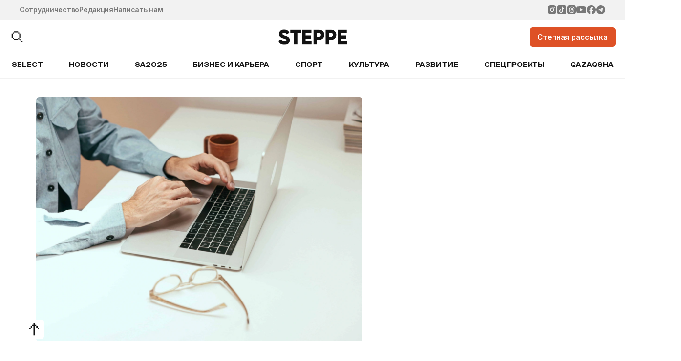

--- FILE ---
content_type: text/html; charset=UTF-8
request_url: https://the-steppe.com/novosti/kazahstanskie-studenty-poluchat-besplatnyy-dostup-k-platforme-coursera
body_size: 17153
content:


<!DOCTYPE html>
<html lang="ru-RU">
<head>
  <!-- Google Tag Manager -->
  <script>(function(w,d,s,l,i){w[l]=w[l]||[];w[l].push({'gtm.start':
  new Date().getTime(),event:'gtm.js'});var f=d.getElementsByTagName(s)[0],
  j=d.createElement(s),dl=l!='dataLayer'?'&l='+l:'';j.async=true;j.src=
  'https://www.googletagmanager.com/gtm.js?id='+i+dl;f.parentNode.insertBefore(j,f);
  })(window,document,'script','dataLayer','GTM-TS3T963');</script>
  <!-- End Google Tag Manager -->
  <meta name="google-site-verification" content="_IalYWPTPId2lTSuLFM6c6pYFWc749Ba9LGKooM9HL0" />
  <meta name="yandex-verification" content="3c558d9d981e78ec" />
  <meta charset="UTF-8" />
  <meta name="viewport" content="width=device-width, initial-scale=1.0, maximum-scale=1.0, user-scalable=0" />
  <link rel="alternate" type="application/rss+xml" title="The Steppe RSS Feed" href="https://the-steppe.com/feed" />
  <link rel="hub" href="https://pubsubhubbub.appspot.com/" />
  <meta name='robots' content='index, follow, max-image-preview:large, max-snippet:-1, max-video-preview:-1' />
	<style>img:is([sizes="auto" i], [sizes^="auto," i]) { contain-intrinsic-size: 3000px 1500px }</style>
	
	<!-- This site is optimized with the Yoast SEO Premium plugin v22.8 (Yoast SEO v25.3.1) - https://yoast.com/wordpress/plugins/seo/ -->
	<meta name="description" content="Казахстанские студенты получат бесплатный доступ к платформе Coursera" />
	<link rel="canonical" href="https://the-steppe.com/novosti/kazahstanskie-studenty-poluchat-besplatnyy-dostup-k-platforme-coursera" />
	<meta property="og:locale" content="ru_RU" />
	<meta property="og:type" content="article" />
	<meta property="og:title" content="Казахстанские студенты получат бесплатный доступ к платформе Coursera - The Steppe" />
	<meta property="og:description" content="Казахстанские студенты получат бесплатный доступ к платформе Coursera" />
	<meta property="og:url" content="https://the-steppe.com/novosti/kazahstanskie-studenty-poluchat-besplatnyy-dostup-k-platforme-coursera" />
	<meta property="og:site_name" content="The Steppe" />
	<meta property="article:publisher" content="https://www.facebook.com/theSteppe.kz/" />
	<meta property="article:published_time" content="2022-12-13T07:03:12+00:00" />
	<meta property="og:image" content="https://the-steppe.com/wp-content/uploads/2022/12/d7f76c28cbb8f68cda71f58c0cb68bdb-scaled.jpg" />
	<meta property="og:image:width" content="2560" />
	<meta property="og:image:height" content="1707" />
	<meta property="og:image:type" content="image/jpeg" />
	<meta name="author" content="Алуа Досанова" />
	<meta name="twitter:card" content="summary_large_image" />
	<meta name="twitter:label1" content="Написано автором" />
	<meta name="twitter:data1" content="Алуа Досанова" />
	<script type="application/ld+json" class="yoast-schema-graph">{"@context":"https://schema.org","@graph":[{"@type":"NewsArticle","@id":"https://the-steppe.com/novosti/kazahstanskie-studenty-poluchat-besplatnyy-dostup-k-platforme-coursera#article","isPartOf":{"@id":"https://the-steppe.com/novosti/kazahstanskie-studenty-poluchat-besplatnyy-dostup-k-platforme-coursera"},"author":{"name":"Алуа Досанова","@id":"https://the-steppe.com/#/schema/person/97b755293db2709f67cf6fb2c9ed81a4"},"headline":"Казахстанские студенты получат бесплатный доступ к платформе Coursera","datePublished":"2022-12-13T07:03:12+00:00","mainEntityOfPage":{"@id":"https://the-steppe.com/novosti/kazahstanskie-studenty-poluchat-besplatnyy-dostup-k-platforme-coursera"},"wordCount":163,"commentCount":0,"publisher":{"@id":"https://the-steppe.com/#organization"},"image":{"@id":"https://the-steppe.com/novosti/kazahstanskie-studenty-poluchat-besplatnyy-dostup-k-platforme-coursera#primaryimage"},"thumbnailUrl":"https://the-steppe.com/wp-content/uploads/2022/12/d7f76c28cbb8f68cda71f58c0cb68bdb-scaled.jpg","keywords":["Coursera","Вузы","Курс","Курсы","Образование","Обучение","Саясат Нурбек","Студенты","Университет"],"articleSection":["Новости"],"inLanguage":"ru-RU","potentialAction":[{"@type":"CommentAction","name":"Comment","target":["https://the-steppe.com/novosti/kazahstanskie-studenty-poluchat-besplatnyy-dostup-k-platforme-coursera#respond"]}],"copyrightYear":"2022","copyrightHolder":{"@id":"https://the-steppe.com/#organization"}},{"@type":"WebPage","@id":"https://the-steppe.com/novosti/kazahstanskie-studenty-poluchat-besplatnyy-dostup-k-platforme-coursera","url":"https://the-steppe.com/novosti/kazahstanskie-studenty-poluchat-besplatnyy-dostup-k-platforme-coursera","name":"Казахстанские студенты получат бесплатный доступ к платформе Coursera - The Steppe","isPartOf":{"@id":"https://the-steppe.com/#website"},"primaryImageOfPage":{"@id":"https://the-steppe.com/novosti/kazahstanskie-studenty-poluchat-besplatnyy-dostup-k-platforme-coursera#primaryimage"},"image":{"@id":"https://the-steppe.com/novosti/kazahstanskie-studenty-poluchat-besplatnyy-dostup-k-platforme-coursera#primaryimage"},"thumbnailUrl":"https://the-steppe.com/wp-content/uploads/2022/12/d7f76c28cbb8f68cda71f58c0cb68bdb-scaled.jpg","datePublished":"2022-12-13T07:03:12+00:00","description":"Казахстанские студенты получат бесплатный доступ к платформе Coursera","breadcrumb":{"@id":"https://the-steppe.com/novosti/kazahstanskie-studenty-poluchat-besplatnyy-dostup-k-platforme-coursera#breadcrumb"},"inLanguage":"ru-RU","potentialAction":[{"@type":"ReadAction","target":["https://the-steppe.com/novosti/kazahstanskie-studenty-poluchat-besplatnyy-dostup-k-platforme-coursera"]}]},{"@type":"ImageObject","inLanguage":"ru-RU","@id":"https://the-steppe.com/novosti/kazahstanskie-studenty-poluchat-besplatnyy-dostup-k-platforme-coursera#primaryimage","url":"https://the-steppe.com/wp-content/uploads/2022/12/d7f76c28cbb8f68cda71f58c0cb68bdb-scaled.jpg","contentUrl":"https://the-steppe.com/wp-content/uploads/2022/12/d7f76c28cbb8f68cda71f58c0cb68bdb-scaled.jpg","width":2560,"height":1707},{"@type":"BreadcrumbList","@id":"https://the-steppe.com/novosti/kazahstanskie-studenty-poluchat-besplatnyy-dostup-k-platforme-coursera#breadcrumb","itemListElement":[{"@type":"ListItem","position":1,"name":"Главная страница","item":"https://the-steppe.com/"},{"@type":"ListItem","position":2,"name":"Казахстанские студенты получат бесплатный доступ к платформе Coursera"}]},{"@type":"WebSite","@id":"https://the-steppe.com/#website","url":"https://the-steppe.com/","name":"The Steppe","description":"The Steppe — прогрессивный сайт о жизни, работе и увлечениях в Казахстане","publisher":{"@id":"https://the-steppe.com/#organization"},"alternateName":"The Steppe","potentialAction":[{"@type":"SearchAction","target":{"@type":"EntryPoint","urlTemplate":"https://the-steppe.com/?s={search_term_string}"},"query-input":{"@type":"PropertyValueSpecification","valueRequired":true,"valueName":"search_term_string"}}],"inLanguage":"ru-RU"},{"@type":"Organization","@id":"https://the-steppe.com/#organization","name":"The Steppe","alternateName":"The Steppe","url":"https://the-steppe.com/","logo":{"@type":"ImageObject","inLanguage":"ru-RU","@id":"https://the-steppe.com/#/schema/logo/image/","url":"https://the-steppe.com/wp-content/uploads/2024/06/logo-the-steppe.png","contentUrl":"https://the-steppe.com/wp-content/uploads/2024/06/logo-the-steppe.png","width":200,"height":46,"caption":"The Steppe"},"image":{"@id":"https://the-steppe.com/#/schema/logo/image/"},"sameAs":["https://www.facebook.com/theSteppe.kz/","https://www.instagram.com/thesteppe/","https://vk.com/thesteppe","https://www.youtube.com/channel/UCyFSKAi8Um7nM7VJRlFbH1w","https://www.tiktok.com/@thesteppe"]},{"@type":"Person","@id":"https://the-steppe.com/#/schema/person/97b755293db2709f67cf6fb2c9ed81a4","name":"Алуа Досанова","image":{"@type":"ImageObject","inLanguage":"ru-RU","@id":"https://the-steppe.com/#/schema/person/image/","url":"https://secure.gravatar.com/avatar/9eda52272b826d67ceb55cdaf4ae949a5126e65482c5ab26d9714d265468828a?s=96&d=mm&r=g","contentUrl":"https://secure.gravatar.com/avatar/9eda52272b826d67ceb55cdaf4ae949a5126e65482c5ab26d9714d265468828a?s=96&d=mm&r=g","caption":"Алуа Досанова"},"url":"https://the-steppe.com/author/alua-dosanova"}]}</script>
	<!-- / Yoast SEO Premium plugin. -->


<link rel="alternate" type="application/rss+xml" title="The Steppe &raquo; Лента комментариев к &laquo;Казахстанские студенты получат бесплатный доступ к платформе Coursera&raquo;" href="https://the-steppe.com/novosti/kazahstanskie-studenty-poluchat-besplatnyy-dostup-k-platforme-coursera/feed" />
<link rel='stylesheet' id='wp-block-library-css' href='https://the-steppe.com/wp-includes/css/dist/block-library/style.min.css?ver=6.8.1' type='text/css' media='all' />
<style id='classic-theme-styles-inline-css' type='text/css'>
/*! This file is auto-generated */
.wp-block-button__link{color:#fff;background-color:#32373c;border-radius:9999px;box-shadow:none;text-decoration:none;padding:calc(.667em + 2px) calc(1.333em + 2px);font-size:1.125em}.wp-block-file__button{background:#32373c;color:#fff;text-decoration:none}
</style>
<style id='global-styles-inline-css' type='text/css'>
:root{--wp--preset--aspect-ratio--square: 1;--wp--preset--aspect-ratio--4-3: 4/3;--wp--preset--aspect-ratio--3-4: 3/4;--wp--preset--aspect-ratio--3-2: 3/2;--wp--preset--aspect-ratio--2-3: 2/3;--wp--preset--aspect-ratio--16-9: 16/9;--wp--preset--aspect-ratio--9-16: 9/16;--wp--preset--color--black: #000000;--wp--preset--color--cyan-bluish-gray: #abb8c3;--wp--preset--color--white: #ffffff;--wp--preset--color--pale-pink: #f78da7;--wp--preset--color--vivid-red: #cf2e2e;--wp--preset--color--luminous-vivid-orange: #ff6900;--wp--preset--color--luminous-vivid-amber: #fcb900;--wp--preset--color--light-green-cyan: #7bdcb5;--wp--preset--color--vivid-green-cyan: #00d084;--wp--preset--color--pale-cyan-blue: #8ed1fc;--wp--preset--color--vivid-cyan-blue: #0693e3;--wp--preset--color--vivid-purple: #9b51e0;--wp--preset--gradient--vivid-cyan-blue-to-vivid-purple: linear-gradient(135deg,rgba(6,147,227,1) 0%,rgb(155,81,224) 100%);--wp--preset--gradient--light-green-cyan-to-vivid-green-cyan: linear-gradient(135deg,rgb(122,220,180) 0%,rgb(0,208,130) 100%);--wp--preset--gradient--luminous-vivid-amber-to-luminous-vivid-orange: linear-gradient(135deg,rgba(252,185,0,1) 0%,rgba(255,105,0,1) 100%);--wp--preset--gradient--luminous-vivid-orange-to-vivid-red: linear-gradient(135deg,rgba(255,105,0,1) 0%,rgb(207,46,46) 100%);--wp--preset--gradient--very-light-gray-to-cyan-bluish-gray: linear-gradient(135deg,rgb(238,238,238) 0%,rgb(169,184,195) 100%);--wp--preset--gradient--cool-to-warm-spectrum: linear-gradient(135deg,rgb(74,234,220) 0%,rgb(151,120,209) 20%,rgb(207,42,186) 40%,rgb(238,44,130) 60%,rgb(251,105,98) 80%,rgb(254,248,76) 100%);--wp--preset--gradient--blush-light-purple: linear-gradient(135deg,rgb(255,206,236) 0%,rgb(152,150,240) 100%);--wp--preset--gradient--blush-bordeaux: linear-gradient(135deg,rgb(254,205,165) 0%,rgb(254,45,45) 50%,rgb(107,0,62) 100%);--wp--preset--gradient--luminous-dusk: linear-gradient(135deg,rgb(255,203,112) 0%,rgb(199,81,192) 50%,rgb(65,88,208) 100%);--wp--preset--gradient--pale-ocean: linear-gradient(135deg,rgb(255,245,203) 0%,rgb(182,227,212) 50%,rgb(51,167,181) 100%);--wp--preset--gradient--electric-grass: linear-gradient(135deg,rgb(202,248,128) 0%,rgb(113,206,126) 100%);--wp--preset--gradient--midnight: linear-gradient(135deg,rgb(2,3,129) 0%,rgb(40,116,252) 100%);--wp--preset--font-size--small: 13px;--wp--preset--font-size--medium: 20px;--wp--preset--font-size--large: 36px;--wp--preset--font-size--x-large: 42px;--wp--preset--spacing--20: 0.44rem;--wp--preset--spacing--30: 0.67rem;--wp--preset--spacing--40: 1rem;--wp--preset--spacing--50: 1.5rem;--wp--preset--spacing--60: 2.25rem;--wp--preset--spacing--70: 3.38rem;--wp--preset--spacing--80: 5.06rem;--wp--preset--shadow--natural: 6px 6px 9px rgba(0, 0, 0, 0.2);--wp--preset--shadow--deep: 12px 12px 50px rgba(0, 0, 0, 0.4);--wp--preset--shadow--sharp: 6px 6px 0px rgba(0, 0, 0, 0.2);--wp--preset--shadow--outlined: 6px 6px 0px -3px rgba(255, 255, 255, 1), 6px 6px rgba(0, 0, 0, 1);--wp--preset--shadow--crisp: 6px 6px 0px rgba(0, 0, 0, 1);}:where(.is-layout-flex){gap: 0.5em;}:where(.is-layout-grid){gap: 0.5em;}body .is-layout-flex{display: flex;}.is-layout-flex{flex-wrap: wrap;align-items: center;}.is-layout-flex > :is(*, div){margin: 0;}body .is-layout-grid{display: grid;}.is-layout-grid > :is(*, div){margin: 0;}:where(.wp-block-columns.is-layout-flex){gap: 2em;}:where(.wp-block-columns.is-layout-grid){gap: 2em;}:where(.wp-block-post-template.is-layout-flex){gap: 1.25em;}:where(.wp-block-post-template.is-layout-grid){gap: 1.25em;}.has-black-color{color: var(--wp--preset--color--black) !important;}.has-cyan-bluish-gray-color{color: var(--wp--preset--color--cyan-bluish-gray) !important;}.has-white-color{color: var(--wp--preset--color--white) !important;}.has-pale-pink-color{color: var(--wp--preset--color--pale-pink) !important;}.has-vivid-red-color{color: var(--wp--preset--color--vivid-red) !important;}.has-luminous-vivid-orange-color{color: var(--wp--preset--color--luminous-vivid-orange) !important;}.has-luminous-vivid-amber-color{color: var(--wp--preset--color--luminous-vivid-amber) !important;}.has-light-green-cyan-color{color: var(--wp--preset--color--light-green-cyan) !important;}.has-vivid-green-cyan-color{color: var(--wp--preset--color--vivid-green-cyan) !important;}.has-pale-cyan-blue-color{color: var(--wp--preset--color--pale-cyan-blue) !important;}.has-vivid-cyan-blue-color{color: var(--wp--preset--color--vivid-cyan-blue) !important;}.has-vivid-purple-color{color: var(--wp--preset--color--vivid-purple) !important;}.has-black-background-color{background-color: var(--wp--preset--color--black) !important;}.has-cyan-bluish-gray-background-color{background-color: var(--wp--preset--color--cyan-bluish-gray) !important;}.has-white-background-color{background-color: var(--wp--preset--color--white) !important;}.has-pale-pink-background-color{background-color: var(--wp--preset--color--pale-pink) !important;}.has-vivid-red-background-color{background-color: var(--wp--preset--color--vivid-red) !important;}.has-luminous-vivid-orange-background-color{background-color: var(--wp--preset--color--luminous-vivid-orange) !important;}.has-luminous-vivid-amber-background-color{background-color: var(--wp--preset--color--luminous-vivid-amber) !important;}.has-light-green-cyan-background-color{background-color: var(--wp--preset--color--light-green-cyan) !important;}.has-vivid-green-cyan-background-color{background-color: var(--wp--preset--color--vivid-green-cyan) !important;}.has-pale-cyan-blue-background-color{background-color: var(--wp--preset--color--pale-cyan-blue) !important;}.has-vivid-cyan-blue-background-color{background-color: var(--wp--preset--color--vivid-cyan-blue) !important;}.has-vivid-purple-background-color{background-color: var(--wp--preset--color--vivid-purple) !important;}.has-black-border-color{border-color: var(--wp--preset--color--black) !important;}.has-cyan-bluish-gray-border-color{border-color: var(--wp--preset--color--cyan-bluish-gray) !important;}.has-white-border-color{border-color: var(--wp--preset--color--white) !important;}.has-pale-pink-border-color{border-color: var(--wp--preset--color--pale-pink) !important;}.has-vivid-red-border-color{border-color: var(--wp--preset--color--vivid-red) !important;}.has-luminous-vivid-orange-border-color{border-color: var(--wp--preset--color--luminous-vivid-orange) !important;}.has-luminous-vivid-amber-border-color{border-color: var(--wp--preset--color--luminous-vivid-amber) !important;}.has-light-green-cyan-border-color{border-color: var(--wp--preset--color--light-green-cyan) !important;}.has-vivid-green-cyan-border-color{border-color: var(--wp--preset--color--vivid-green-cyan) !important;}.has-pale-cyan-blue-border-color{border-color: var(--wp--preset--color--pale-cyan-blue) !important;}.has-vivid-cyan-blue-border-color{border-color: var(--wp--preset--color--vivid-cyan-blue) !important;}.has-vivid-purple-border-color{border-color: var(--wp--preset--color--vivid-purple) !important;}.has-vivid-cyan-blue-to-vivid-purple-gradient-background{background: var(--wp--preset--gradient--vivid-cyan-blue-to-vivid-purple) !important;}.has-light-green-cyan-to-vivid-green-cyan-gradient-background{background: var(--wp--preset--gradient--light-green-cyan-to-vivid-green-cyan) !important;}.has-luminous-vivid-amber-to-luminous-vivid-orange-gradient-background{background: var(--wp--preset--gradient--luminous-vivid-amber-to-luminous-vivid-orange) !important;}.has-luminous-vivid-orange-to-vivid-red-gradient-background{background: var(--wp--preset--gradient--luminous-vivid-orange-to-vivid-red) !important;}.has-very-light-gray-to-cyan-bluish-gray-gradient-background{background: var(--wp--preset--gradient--very-light-gray-to-cyan-bluish-gray) !important;}.has-cool-to-warm-spectrum-gradient-background{background: var(--wp--preset--gradient--cool-to-warm-spectrum) !important;}.has-blush-light-purple-gradient-background{background: var(--wp--preset--gradient--blush-light-purple) !important;}.has-blush-bordeaux-gradient-background{background: var(--wp--preset--gradient--blush-bordeaux) !important;}.has-luminous-dusk-gradient-background{background: var(--wp--preset--gradient--luminous-dusk) !important;}.has-pale-ocean-gradient-background{background: var(--wp--preset--gradient--pale-ocean) !important;}.has-electric-grass-gradient-background{background: var(--wp--preset--gradient--electric-grass) !important;}.has-midnight-gradient-background{background: var(--wp--preset--gradient--midnight) !important;}.has-small-font-size{font-size: var(--wp--preset--font-size--small) !important;}.has-medium-font-size{font-size: var(--wp--preset--font-size--medium) !important;}.has-large-font-size{font-size: var(--wp--preset--font-size--large) !important;}.has-x-large-font-size{font-size: var(--wp--preset--font-size--x-large) !important;}
:where(.wp-block-post-template.is-layout-flex){gap: 1.25em;}:where(.wp-block-post-template.is-layout-grid){gap: 1.25em;}
:where(.wp-block-columns.is-layout-flex){gap: 2em;}:where(.wp-block-columns.is-layout-grid){gap: 2em;}
:root :where(.wp-block-pullquote){font-size: 1.5em;line-height: 1.6;}
</style>
<link rel='stylesheet' id='f686c5dc4eb29889cf6a9f2b87891e2d-css' href='https://the-steppe.com/wp-content/themes/the-steppe-v2/assets/js/swiper/swiper.min.css?ver=1755347849' type='text/css' media='all' />
<link rel='stylesheet' id='156a7596117c6b3dd2fae1b202327773-css' href='https://the-steppe.com/wp-content/themes/the-steppe-v2/dist/css/style.css?ver=1756894465' type='text/css' media='all' />
<script type="text/javascript" src="https://the-steppe.com/wp-includes/js/jquery/jquery.min.js?ver=3.7.1" id="jquery-core-js"></script>
<script type="text/javascript" src="https://the-steppe.com/wp-includes/js/jquery/jquery-migrate.min.js?ver=3.4.1" id="jquery-migrate-js"></script>
<link rel="https://api.w.org/" href="https://the-steppe.com/wp-json/" /><link rel="alternate" title="JSON" type="application/json" href="https://the-steppe.com/wp-json/wp/v2/posts/17875" /><link rel="EditURI" type="application/rsd+xml" title="RSD" href="https://the-steppe.com/xmlrpc.php?rsd" />
<link rel='shortlink' href='https://the-steppe.com/?p=17875' />
<link rel="alternate" title="oEmbed (JSON)" type="application/json+oembed" href="https://the-steppe.com/wp-json/oembed/1.0/embed?url=https%3A%2F%2Fthe-steppe.com%2Fnovosti%2Fkazahstanskie-studenty-poluchat-besplatnyy-dostup-k-platforme-coursera" />
<link rel="alternate" title="oEmbed (XML)" type="text/xml+oembed" href="https://the-steppe.com/wp-json/oembed/1.0/embed?url=https%3A%2F%2Fthe-steppe.com%2Fnovosti%2Fkazahstanskie-studenty-poluchat-besplatnyy-dostup-k-platforme-coursera&#038;format=xml" />
		<style>
			.algolia-search-highlight {
				background-color: #fffbcc;
				border-radius: 2px;
				font-style: normal;
			}
		</style>
		<link rel="icon" href="https://the-steppe.com/wp-content/uploads/2025/08/steppe-new-fav.png" sizes="32x32" />
<link rel="icon" href="https://the-steppe.com/wp-content/uploads/2025/08/steppe-new-fav.png" sizes="192x192" />
<link rel="apple-touch-icon" href="https://the-steppe.com/wp-content/uploads/2025/08/steppe-new-fav.png" />
<meta name="msapplication-TileImage" content="https://the-steppe.com/wp-content/uploads/2025/08/steppe-new-fav.png" />
  <title>Казахстанские студенты получат бесплатный доступ к платформе Coursera - The Steppe</title>
  <script>
    var bannersJSON = {"top":[{"id":58021,"link":"https:\/\/readymag.website\/thesteppe\/5997420\/","img":"https:\/\/the-steppe.com\/wp-content\/uploads\/2026\/01\/banner-verhnij.jpg"},{"id":57812,"link":"https:\/\/wa.clck.bar\/77019284444?text=Добрый%20день!%20Я%20за%20новогодним%20предложением","img":"https:\/\/the-steppe.com\/wp-content\/uploads\/2025\/12\/banner-novogodnij-the-steppe.jpg"}],"aside":[{"id":58023,"link":"https:\/\/readymag.website\/thesteppe\/5997420\/","img":"https:\/\/the-steppe.com\/wp-content\/uploads\/2026\/01\/banner-bokovoj.jpg"}]};
  </script>
</head>
<body class="wp-singular post-template-default single single-post postid-17875 single-format-standard wp-theme-the-steppe-v2 root">
<!-- Yandex.Metrika counter --> <script type="text/javascript" > (function(m,e,t,r,i,k,a){m[i]=m[i]||function(){(m[i].a=m[i].a||[]).push(arguments)}; m[i].l=1*new Date(); for (var j = 0; j < document.scripts.length; j++) {if (document.scripts[j].src === r) { return; }} k=e.createElement(t),a=e.getElementsByTagName(t)[0],k.async=1,k.src=r,a.parentNode.insertBefore(k,a)}) (window, document, "script", "https://mc.yandex.ru/metrika/tag.js", "ym"); ym(37032800, "init", { clickmap:true, trackLinks:true, accurateTrackBounce:true, webvisor:true }); </script> <noscript><div><img src="https://mc.yandex.ru/watch/37032800" style="position:absolute; left:-9999px;" alt="" /></div></noscript> <!-- /Yandex.Metrika counter -->



<a target="_blank" href="" class="cmp-header-banner banner banner_top" data-counted=""></a>

<header class="cmp-header">

  <section class="cmp-header__top bgc-light-gray c-dark-gray">

    <div class="cmp-header__top-inner container-1440">

      <ul class="cmp-header__top-links">
                  <li>
            <a class="link-dark-gray" href="https://the-steppe.com/mediakit">Сотрудничество</a>
          </li>
                  <li>
            <a class="link-dark-gray" href="https://the-steppe.com/redakciya">Редакция</a>
          </li>
                  <li>
            <a class="link-dark-gray" href="https://the-steppe.com/kontakty">Написать нам</a>
          </li>
              </ul>

      <ul class="cmp-header__top-social">
                  <li>
            <a class="link-dark-gray" href="https://www.instagram.com/thesteppe/" target="_blank">
              <svg width="32" height="32" viewBox="0 0 32 32" fill="none" xmlns="http://www.w3.org/2000/svg">
<path d="M17.4799 1.59998C19.0999 1.6043 19.9221 1.61294 20.6319 1.63309L20.9113 1.64317C21.2338 1.65469 21.5521 1.66909 21.9365 1.68637C23.4686 1.75837 24.514 2.00029 25.4312 2.35596C26.3816 2.72171 27.1822 3.21706 27.9828 4.01624C28.7153 4.73583 29.2819 5.60664 29.643 6.56785C29.9987 7.48511 30.2406 8.53053 30.3126 10.0641C30.3299 10.4471 30.3443 10.7654 30.3558 11.0893L30.3644 11.3687C30.386 12.0772 30.3947 12.8994 30.3975 14.5193L30.399 15.5936V17.4799C30.4025 18.5302 30.3914 19.5805 30.3659 20.6306L30.3572 20.9099C30.3457 21.2339 30.3313 21.5521 30.314 21.9352C30.242 23.4687 29.9972 24.5127 29.643 25.4314C29.2819 26.3926 28.7153 27.2634 27.9828 27.983C27.2632 28.7155 26.3924 29.2821 25.4312 29.6433C24.514 29.999 23.4686 30.2409 21.9365 30.3129L20.9113 30.3561L20.6319 30.3647C19.9221 30.3849 19.0999 30.395 17.4799 30.3978L16.4058 30.3993H14.5209C13.4701 30.403 12.4194 30.3919 11.3689 30.3662L11.0896 30.3575C10.7477 30.3446 10.406 30.3297 10.0643 30.3129C8.53224 30.2409 7.48685 29.999 6.56818 29.6433C5.6075 29.2819 4.73723 28.7153 4.01807 27.983C3.28506 27.2636 2.71797 26.3927 2.35639 25.4314C2.00073 24.5141 1.75882 23.4687 1.68682 21.9352L1.64363 20.9099L1.63643 20.6306C1.60988 19.5806 1.59788 18.5302 1.60043 17.4799V14.5193C1.59644 13.469 1.607 12.4187 1.63211 11.3687L1.64219 11.0893C1.65371 10.7654 1.66811 10.4471 1.68538 10.0641C1.75738 8.53053 1.99929 7.48655 2.35495 6.56785C2.71737 5.60624 3.28546 4.73541 4.01951 4.01624C4.73825 3.28409 5.60802 2.71749 6.56818 2.35596C7.48685 2.00029 8.5308 1.75837 10.0643 1.68637C10.4473 1.66909 10.767 1.65469 11.0896 1.64317L11.3689 1.63453C12.4189 1.60895 13.4692 1.59791 14.5195 1.60142L17.4799 1.59998ZM15.9997 8.7998C14.0902 8.7998 12.259 9.55835 10.9088 10.9086C9.5586 12.2588 8.80007 14.0901 8.80007 15.9996C8.80007 17.9091 9.5586 19.7404 10.9088 21.0907C12.259 22.4409 14.0902 23.1994 15.9997 23.1994C17.9092 23.1994 19.7404 22.4409 21.0906 21.0907C22.4408 19.7404 23.1993 17.9091 23.1993 15.9996C23.1993 14.0901 22.4408 12.2588 21.0906 10.9086C19.7404 9.55835 17.9092 8.7998 15.9997 8.7998ZM15.9997 11.6797C16.567 11.6796 17.1287 11.7913 17.6529 12.0083C18.177 12.2253 18.6533 12.5434 19.0545 12.9445C19.4557 13.3456 19.7739 13.8217 19.9911 14.3458C20.2083 14.8699 20.3201 15.4316 20.3202 15.9989C20.3203 16.5662 20.2087 17.128 19.9917 17.6521C19.7747 18.1763 19.4565 18.6525 19.0555 19.0537C18.6544 19.4549 18.1783 19.7732 17.6542 19.9904C17.1301 20.2076 16.5684 20.3194 16.0011 20.3195C14.8555 20.3195 13.7567 19.8644 12.9466 19.0543C12.1365 18.2441 11.6814 17.1453 11.6814 15.9996C11.6814 14.8539 12.1365 13.7551 12.9466 12.945C13.7567 12.1349 14.8555 11.6797 16.0011 11.6797M23.5608 6.63985C23.0834 6.63985 22.6256 6.82949 22.288 7.16705C21.9505 7.5046 21.7608 7.96243 21.7608 8.43981C21.7608 8.91719 21.9505 9.37501 22.288 9.71257C22.6256 10.0501 23.0834 10.2398 23.5608 10.2398C24.0381 10.2398 24.4959 10.0501 24.8335 9.71257C25.171 9.37501 25.3607 8.91719 25.3607 8.43981C25.3607 7.96243 25.171 7.5046 24.8335 7.16705C24.4959 6.82949 24.0381 6.63985 23.5608 6.63985Z" fill="currentColor"/>
</svg>

            </a>
          </li>
                  <li>
            <a class="link-dark-gray" href="https://www.tiktok.com/@thesteppe" target="_blank">
              <svg width="32" height="32" viewBox="0 0 32 32" fill="none" xmlns="http://www.w3.org/2000/svg">
<path fill-rule="evenodd" clip-rule="evenodd" d="M6.83597 1.59998C5.4472 1.59998 4.11531 2.15166 3.1333 3.13367C2.1513 4.11568 1.59961 5.44757 1.59961 6.83634V25.1636C1.59961 26.5524 2.1513 27.8843 3.1333 28.8663C4.11531 29.8483 5.4472 30.4 6.83597 30.4H25.1632C26.552 30.4 27.8839 29.8483 28.8659 28.8663C29.8479 27.8843 30.3996 26.5524 30.3996 25.1636V6.83634C30.3996 5.44757 29.8479 4.11568 28.8659 3.13367C27.8839 2.15166 26.552 1.59998 25.1632 1.59998H6.83597ZM16.4447 6.18179H19.5695C19.5695 8.27634 21.3394 10.6458 24.0335 10.6458V13.7693C22.1785 13.641 20.5932 13.3373 19.5695 12.4301V20.4627C19.5695 22.6947 17.8048 25.8182 13.7689 25.8182C8.83888 25.8182 7.96703 21.3542 7.96703 20.0163C7.96703 18.6784 8.75248 14.2144 14.214 14.2144V17.3392C12.7858 17.0368 11.0905 18.2307 11.0905 20.0163C11.0905 22.2483 12.4297 22.6947 13.7689 22.6947C15.1081 22.6947 16.446 21.3555 16.446 20.0163L16.4447 6.18179Z" fill="currentColor"/>
</svg>

            </a>
          </li>
                  <li>
            <a class="link-dark-gray" href="https://threads.net/@thesteppe" target="_blank">
              <svg width="32" height="32" viewBox="0 0 32 32" fill="none" xmlns="http://www.w3.org/2000/svg">
<path d="M19.2004 16.1161C19.1686 16.7145 19.0311 17.3029 18.7953 17.8543C18.6024 18.2745 18.2846 18.6273 17.884 18.8659C17.6149 19.0084 17.3198 19.101 17.016 19.1366C16.5765 19.2211 16.1246 19.2211 15.6851 19.1366C15.3972 19.0601 15.127 18.9294 14.8894 18.7519C14.746 18.6272 14.6291 18.4756 14.5456 18.3061C14.462 18.1365 14.4134 17.9523 14.4027 17.7641C14.3919 17.576 14.4192 17.3876 14.4829 17.2098C14.5465 17.0321 14.6454 16.8686 14.7737 16.7288C15.0434 16.4683 15.3775 16.2817 15.7429 16.1874C16.1364 16.0663 16.5458 16.0093 16.9581 16.0164C17.3342 15.9945 17.7104 15.9945 18.0865 16.0164C18.4366 16.043 18.7838 16.0905 19.1281 16.1589L19.2004 16.1161Z" fill="currentColor"/>
<path d="M23.1996 1.59998H8.79961C6.89005 1.59998 5.0587 2.35854 3.70844 3.70881C2.35818 5.05907 1.59961 6.89042 1.59961 8.79997V23.2C1.59961 25.1095 2.35818 26.9409 3.70844 28.2911C5.0587 29.6414 6.89005 30.4 8.79961 30.4H23.1996C25.1092 30.4 26.9405 29.6414 28.2908 28.2911C29.641 26.9409 30.3996 25.1095 30.3996 23.2V8.79997C30.3996 6.89042 29.641 5.05907 28.2908 3.70881C26.9405 2.35854 25.1092 1.59998 23.1996 1.59998ZM9.54841 19.6432C9.77538 20.4009 10.1257 21.1161 10.5852 21.76C11.2412 22.6661 12.1469 23.3616 13.1916 23.7616C13.8353 24.0006 14.5092 24.1561 15.1932 24.2224C15.8652 24.2877 16.5372 24.2877 17.2092 24.2224C17.9918 24.1611 18.7573 23.9612 19.47 23.632C20.2754 23.2387 20.965 22.6433 21.4716 21.904C21.7758 21.4693 21.9767 20.971 22.059 20.4469C22.1414 19.9229 22.103 19.3869 21.9468 18.88C21.7567 18.2389 21.3494 17.684 20.7948 17.3104L20.5068 17.1088C20.5068 17.2384 20.5068 17.3536 20.4348 17.4688C20.334 18.1168 20.118 18.7389 19.8012 19.312C19.5207 19.8253 19.1251 20.2666 18.6454 20.6014C18.1657 20.9362 17.615 21.1553 17.0364 21.2416C16.2752 21.3906 15.4892 21.3511 14.7468 21.1264C14.131 20.9565 13.5701 20.6289 13.1196 20.176C12.6258 19.6735 12.3162 19.0189 12.2412 18.3184C12.1691 17.7255 12.266 17.1244 12.5208 16.5842C12.7756 16.0441 13.1778 15.587 13.6812 15.2656C14.2049 14.9185 14.7922 14.6786 15.4092 14.56C16.0198 14.4592 16.6342 14.416 17.2524 14.4304C17.7346 14.4434 18.2156 14.4867 18.6924 14.56H18.7788C18.715 14.1659 18.5835 13.7859 18.39 13.4368C18.2507 13.2038 18.0651 13.0018 17.8446 12.8433C17.6242 12.6848 17.3737 12.5731 17.1084 12.5152C16.475 12.3207 15.7978 12.3207 15.1644 12.5152C14.7079 12.6766 14.3112 12.9729 14.0268 13.3648V13.4656L12.5868 12.472V12.3712C13.1868 11.5014 14.1003 10.8976 15.1356 10.6864C16.0186 10.4938 16.9365 10.5335 17.7996 10.8016C18.2835 10.9498 18.7316 11.1964 19.1157 11.526C19.4998 11.8555 19.8116 12.261 20.0316 12.7168C20.285 13.2337 20.4564 13.7881 20.5356 14.3584C20.5759 14.6061 20.5999 14.8563 20.6076 15.1072L21.0396 15.3088C21.715 15.6674 22.3122 16.1569 22.7964 16.7488C23.2946 17.3637 23.6215 18.0981 23.7468 18.88C23.849 19.3523 23.8836 19.8376 23.8476 20.32C23.774 21.5189 23.3027 22.659 22.5084 23.56C21.5044 24.747 20.1385 25.5716 18.6204 25.9072C17.9522 26.0488 17.2727 26.1307 16.59 26.152C15.9699 26.1781 15.3487 26.154 14.7324 26.08C13.7327 25.9633 12.7594 25.681 11.8524 25.2448C10.6834 24.6524 9.6903 23.7636 8.97241 22.6672C8.4418 21.8394 8.03888 20.9365 7.77721 19.9888C7.58425 19.2745 7.44505 18.5497 7.35961 17.8144V16C7.35961 15.3952 7.35961 14.7904 7.46041 14.1856C7.51969 13.5014 7.6304 12.8227 7.79161 12.1552C8.01136 11.3142 8.35083 10.5092 8.79961 9.76477C9.70016 8.1608 11.1699 6.95319 12.918 6.38078C13.5455 6.16751 14.1915 6.01324 14.8476 5.91998C15.6705 5.82625 16.5015 5.82625 17.3244 5.91998C18.3186 6.01192 19.2913 6.26481 20.2044 6.66878C21.5215 7.24974 22.6419 8.2001 23.43 9.40477C23.9835 10.2738 24.3921 11.227 24.6396 12.2272L22.9404 12.688V12.5728C22.7486 11.8909 22.4678 11.2373 22.1052 10.6288C21.3668 9.42928 20.2221 8.53496 18.8796 8.10877C18.1728 7.86896 17.4362 7.72842 16.6908 7.69117C16.1397 7.64576 15.5859 7.64576 15.0348 7.69117C14.1843 7.77446 13.3553 8.00851 12.5868 8.38237C11.5936 8.90107 10.7767 9.70294 10.2396 10.6864C9.86849 11.3604 9.59227 12.0824 9.41881 12.832C9.26751 13.4419 9.16637 14.0632 9.11641 14.6896C9.07887 15.289 9.07887 15.8902 9.11641 16.4896C9.12415 17.555 9.26935 18.6149 9.54841 19.6432Z" fill="currentColor"/>
<path d="M19.2004 16.1161C19.1686 16.7145 19.0311 17.3029 18.7953 17.8543C18.6024 18.2745 18.2846 18.6273 17.884 18.8659C17.6149 19.0084 17.3198 19.101 17.016 19.1366C16.5765 19.2211 16.1246 19.2211 15.6851 19.1366C15.3972 19.0601 15.127 18.9294 14.8894 18.7519C14.746 18.6272 14.6291 18.4756 14.5456 18.3061C14.462 18.1365 14.4134 17.9523 14.4027 17.7641C14.3919 17.576 14.4192 17.3876 14.4829 17.2098C14.5465 17.0321 14.6454 16.8686 14.7737 16.7288C15.0434 16.4683 15.3775 16.2817 15.7429 16.1874C16.1364 16.0663 16.5458 16.0093 16.9581 16.0164C17.3342 15.9945 17.7104 15.9945 18.0865 16.0164C18.4366 16.043 18.7838 16.0905 19.1281 16.1589L19.2004 16.1161Z" fill="currentColor"/>
</svg>

            </a>
          </li>
                  <li>
            <a class="link-dark-gray" href="https://www.youtube.com/channel/UCyFSKAi8Um7nM7VJRlFbH1w" target="_blank">
              <svg width="32" height="32" viewBox="0 0 32 32" fill="none" xmlns="http://www.w3.org/2000/svg">
<path d="M12.8 20.8L21.104 16L12.8 11.2V20.8ZM31.296 8.27199C31.504 9.02399 31.648 10.032 31.744 11.312C31.856 12.592 31.904 13.696 31.904 14.656L32 16C32 19.504 31.744 22.08 31.296 23.728C30.896 25.168 29.968 26.096 28.528 26.496C27.776 26.704 26.4 26.848 24.288 26.944C22.208 27.056 20.304 27.104 18.544 27.104L16 27.2C9.296 27.2 5.12 26.944 3.472 26.496C2.032 26.096 1.104 25.168 0.704 23.728C0.496 22.976 0.352 21.968 0.256 20.688C0.144 19.408 0.0959999 18.304 0.0959999 17.344L0 16C0 12.496 0.256 9.91999 0.704 8.27199C1.104 6.83199 2.032 5.90399 3.472 5.50399C4.224 5.29599 5.6 5.15199 7.712 5.05599C9.792 4.94399 11.696 4.89599 13.456 4.89599L16 4.79999C22.704 4.79999 26.88 5.05599 28.528 5.50399C29.968 5.90399 30.896 6.83199 31.296 8.27199Z" fill="currentColor"/>
</svg>

            </a>
          </li>
                  <li>
            <a class="link-dark-gray" href="https://www.facebook.com/thesteppe/" target="_blank">
              <svg width="32" height="32" viewBox="0 0 32 32" fill="none" xmlns="http://www.w3.org/2000/svg">
<path d="M30.3996 16.0361C30.3996 8.06734 23.9484 1.59998 15.9996 1.59998C8.05081 1.59998 1.59961 8.06734 1.59961 16.0361C1.59961 23.0231 6.55321 28.8409 13.1196 30.1834V20.3669H10.2396V16.0361H13.1196V12.427C13.1196 9.64088 15.3804 7.37441 18.1596 7.37441H21.7596V11.7052H18.8796C18.0876 11.7052 17.4396 12.3549 17.4396 13.1488V16.0361H21.7596V20.3669H17.4396V30.4C24.7116 29.6782 30.3996 23.5284 30.3996 16.0361Z" fill="currentColor"/>
</svg>

            </a>
          </li>
                  <li>
            <a class="link-dark-gray" href="https://t.me/thesteppe" target="_blank">
              <svg width="32" height="32" viewBox="0 0 32 32" fill="none" xmlns="http://www.w3.org/2000/svg">
<path d="M15.9996 1.59998C8.05081 1.59998 1.59961 8.05117 1.59961 16C1.59961 23.9488 8.05081 30.4 15.9996 30.4C23.9484 30.4 30.3996 23.9488 30.3996 16C30.3996 8.05117 23.9484 1.59998 15.9996 1.59998ZM22.6812 11.392C22.4652 13.6672 21.5292 19.1968 21.054 21.7456C20.8524 22.8256 20.4492 23.1856 20.0748 23.2288C19.2396 23.3008 18.606 22.6816 17.7996 22.1488C16.5324 21.3136 15.8124 20.7952 14.5884 19.9888C13.1628 19.0528 14.0844 18.5344 14.9052 17.6992C15.1212 17.4832 18.8076 14.128 18.8796 13.8256C18.8896 13.7798 18.8883 13.7322 18.8757 13.6871C18.8632 13.6419 18.8398 13.6005 18.8076 13.5664C18.7212 13.4944 18.606 13.5232 18.5052 13.5376C18.3756 13.5664 16.3596 14.9056 12.4284 17.5552C11.8524 17.944 11.334 18.1456 10.8732 18.1312C10.3548 18.1168 9.37561 17.8432 8.64121 17.5984C7.73401 17.3104 7.02841 17.152 7.08601 16.648C7.11481 16.3888 7.47481 16.1296 8.15161 15.856C12.3564 14.0272 15.15 12.8176 16.5468 12.2416C20.55 10.5712 21.3708 10.2832 21.918 10.2832C22.0332 10.2832 22.3068 10.312 22.4796 10.456C22.6236 10.5712 22.6668 10.7296 22.6812 10.8448C22.6668 10.9312 22.6956 11.1904 22.6812 11.392Z" fill="currentColor"/>
</svg>

            </a>
          </li>
              </ul>

    </div>

  </section>

  <section class="cmp-header__main container-1440">
    <div class="cmp-header__main-top">
      <a href="https://the-steppe.com" class="cmp-header__logo">
        <svg width="186" height="42" viewBox="0 0 186 42" fill="none" xmlns="http://www.w3.org/2000/svg">
<g clip-path="url(#clip0_11122_1280)">
<path d="M0 32.0223L7.92152 27.4143C9.533 31.1631 12.3483 33.0181 16.3479 33.0181C19.9591 33.0181 21.8036 31.9247 21.8036 29.7378C21.8036 28.5272 21.2212 27.6095 20.0173 26.9651C18.8718 26.2817 16.6973 25.4616 13.4744 24.6025C10.0961 23.6848 7.78561 22.6499 5.31984 20.795C2.98999 18.8619 1.66973 15.9916 1.66973 12.2818C1.66973 8.53278 2.98999 5.58438 5.63049 3.33891C8.30983 1.09344 11.4746 0 15.144 0C21.7453 0 26.9099 3.1827 29.8416 9.11855L22.0948 13.668C20.6581 10.622 18.6388 9.00139 15.144 9.00139C12.3871 9.00139 10.8338 10.3877 10.8338 12.067C10.8338 13.0432 11.2998 13.9219 12.2123 14.6639C13.1831 15.4059 15.144 16.2259 18.0564 17.0851L21.7841 18.2957C22.6384 18.5885 23.7839 19.0963 25.1042 19.8577C26.4828 20.5412 27.5117 21.3027 28.2107 22.1032C29.6474 23.6653 30.9677 26.3208 30.9677 29.6011C30.9677 33.4672 29.5891 36.4742 26.8322 38.7197C24.0752 40.9066 20.4639 42 16.0372 42C7.86326 42 2.29103 38.1925 0 32.0223Z" fill="currentColor"/>
<path d="M61.9148 0.800293V9.68455H51.5858V41.1992H42.4023V9.68455H32.0732V0.800293H61.9148Z" fill="currentColor"/>
<path d="M73.8388 32.3149H89.8954V41.1992H64.6553V0.800293H89.6042V9.68455H73.8194V16.3819H88.1674V25.149H73.8194V32.3149H73.8388Z" fill="currentColor"/>
<path d="M110.649 0.800293C114.609 0.800293 117.929 2.12805 120.628 4.84214C123.327 7.55622 124.705 10.778 124.705 14.6441C124.705 18.5102 123.327 21.732 120.628 24.446C117.929 27.1601 114.609 28.4879 110.649 28.4879H104.63V41.1797H95.4463V0.800293H110.649ZM110.649 19.8574C113.464 19.8574 115.522 17.6121 115.522 14.6637C115.522 11.7153 113.464 9.46975 110.649 9.46975H104.63V19.8574H110.649Z" fill="currentColor"/>
<path d="M143.309 0.800293C147.269 0.800293 150.589 2.12805 153.288 4.84214C155.987 7.55622 157.365 10.778 157.365 14.6441C157.365 18.5102 155.987 21.732 153.288 24.446C150.589 27.1601 147.269 28.4879 143.309 28.4879H137.289V41.1797H128.106V0.800293H143.309ZM143.309 19.8574C146.124 19.8574 148.182 17.6121 148.182 14.6637C148.182 11.7153 146.124 9.46975 143.309 9.46975H137.289V19.8574H143.309Z" fill="currentColor"/>
<path d="M169.944 32.3149H186V41.1992H160.76V0.800293H185.709V9.68455H169.925V16.3819H184.272V25.149H169.925V32.3149H169.944Z" fill="currentColor"/>
</g>
<defs>
<clipPath id="clip0_11122_1280">
<rect width="186" height="42" fill="white"/>
</clipPath>
</defs>
</svg>

      </a>
      <span class="cmp-header__main-top-buttons">
        <span class="cmp-header__search-button desktop">
          <svg width="32" height="32" viewBox="0 0 32 32" fill="none" xmlns="http://www.w3.org/2000/svg">
<path d="M8.8 5.5H18.4V7.9H8.8V5.5ZM6.4 10.3V7.9H8.8V10.3H6.4ZM6.4 19.9H4V10.3H6.4V19.9ZM8.8 22.3H6.4V19.9H8.8V22.3ZM18.4 22.3V24.7H8.8V22.3H18.4ZM20.8 19.9H18.4V22.3H20.8V24.7H23.2V27.1H25.6V29.5H28V27.1H25.6V24.7H23.2V22.3H20.8V19.9ZM20.8 10.3H23.2V19.9H20.8V10.3ZM20.8 10.3V7.9H18.4V10.3H20.8Z" fill="currentColor"/>
</svg>

          <span class="cmp-header__search-button-line desktop">
            <input type="text" placeholder="Что ищем?" value="" />
          </span>
        </span>
        <span class="cmp-header__menu-button">
          <svg width="32" height="32" viewBox="0 0 32 32" fill="none" xmlns="http://www.w3.org/2000/svg">
<path d="M23 7H5V9.47328H23V7Z" fill="currentColor"/>
<path d="M30 7H25V9.47328H30V7Z" fill="currentColor"/>
<path d="M17 15H5V17.5267H17V15Z" fill="currentColor"/>
<path d="M28 15H19V17.5267H28V15Z" fill="currentColor"/>
<path d="M12 22.5267H5V25.0535H12V22.5267Z" fill="currentColor"/>
<path d="M21 22.5267H14V25.0535H21V22.5267Z" fill="currentColor"/>
<path d="M29 22.5267H23V25.0535H29V22.5267Z" fill="currentColor"/>
</svg>

        </span>
      </span>
        <a class="cmp-button cmp-header__main-top-button" href="https://thesteppe.substack.com/" target="_blank">
    <span class="cmp-button__text">
      Степная рассылка
    </span>
  </a>
    </div>
    <nav class="cmp-header__main-nav">
      <ul>
                  <li>
            <a class="cmp-header__main-nav-link t-tag-3-all-caps" href="https://the-steppe.com/steppe-select">Select</a>
          </li>
                  <li>
            <a class="cmp-header__main-nav-link t-tag-3-all-caps" href="https://the-steppe.com/novosti">Новости</a>
          </li>
                  <li>
            <a class="cmp-header__main-nav-link t-tag-3-all-caps" href="https://the-steppe.com/tags/steppe-awards-2025">SA2025</a>
          </li>
                  <li>
            <a class="cmp-header__main-nav-link t-tag-3-all-caps" href="https://the-steppe.com/business">Бизнес и Карьера</a>
          </li>
                  <li>
            <a class="cmp-header__main-nav-link t-tag-3-all-caps" href="https://the-steppe.com/sport">Спорт</a>
          </li>
                  <li>
            <a class="cmp-header__main-nav-link t-tag-3-all-caps" href="https://the-steppe.com/razvlecheniya">Культура</a>
          </li>
                  <li>
            <a class="cmp-header__main-nav-link t-tag-3-all-caps" href="https://the-steppe.com/razvitie">Развитие</a>
          </li>
                  <li>
            <a class="cmp-header__main-nav-link t-tag-3-all-caps" href="https://the-steppe.com/tags/specproekt">Спецпроекты</a>
          </li>
                  <li>
            <a class="cmp-header__main-nav-link t-tag-3-all-caps" href="https://the-steppe.com/tags/steppe-qazaqsha">Qazaqsha</a>
          </li>
              </ul>
    </nav>
  </section>

</header>

<section class="cmp-header-mob-menu">
  <div class="cmp-header-mob-menu__inner">
    <div class="cmp-header-mob-menu__top">
      <a href="https://the-steppe.com" class="cmp-header__logo">
        <svg width="186" height="42" viewBox="0 0 186 42" fill="none" xmlns="http://www.w3.org/2000/svg">
<g clip-path="url(#clip0_11122_1280)">
<path d="M0 32.0223L7.92152 27.4143C9.533 31.1631 12.3483 33.0181 16.3479 33.0181C19.9591 33.0181 21.8036 31.9247 21.8036 29.7378C21.8036 28.5272 21.2212 27.6095 20.0173 26.9651C18.8718 26.2817 16.6973 25.4616 13.4744 24.6025C10.0961 23.6848 7.78561 22.6499 5.31984 20.795C2.98999 18.8619 1.66973 15.9916 1.66973 12.2818C1.66973 8.53278 2.98999 5.58438 5.63049 3.33891C8.30983 1.09344 11.4746 0 15.144 0C21.7453 0 26.9099 3.1827 29.8416 9.11855L22.0948 13.668C20.6581 10.622 18.6388 9.00139 15.144 9.00139C12.3871 9.00139 10.8338 10.3877 10.8338 12.067C10.8338 13.0432 11.2998 13.9219 12.2123 14.6639C13.1831 15.4059 15.144 16.2259 18.0564 17.0851L21.7841 18.2957C22.6384 18.5885 23.7839 19.0963 25.1042 19.8577C26.4828 20.5412 27.5117 21.3027 28.2107 22.1032C29.6474 23.6653 30.9677 26.3208 30.9677 29.6011C30.9677 33.4672 29.5891 36.4742 26.8322 38.7197C24.0752 40.9066 20.4639 42 16.0372 42C7.86326 42 2.29103 38.1925 0 32.0223Z" fill="currentColor"/>
<path d="M61.9148 0.800293V9.68455H51.5858V41.1992H42.4023V9.68455H32.0732V0.800293H61.9148Z" fill="currentColor"/>
<path d="M73.8388 32.3149H89.8954V41.1992H64.6553V0.800293H89.6042V9.68455H73.8194V16.3819H88.1674V25.149H73.8194V32.3149H73.8388Z" fill="currentColor"/>
<path d="M110.649 0.800293C114.609 0.800293 117.929 2.12805 120.628 4.84214C123.327 7.55622 124.705 10.778 124.705 14.6441C124.705 18.5102 123.327 21.732 120.628 24.446C117.929 27.1601 114.609 28.4879 110.649 28.4879H104.63V41.1797H95.4463V0.800293H110.649ZM110.649 19.8574C113.464 19.8574 115.522 17.6121 115.522 14.6637C115.522 11.7153 113.464 9.46975 110.649 9.46975H104.63V19.8574H110.649Z" fill="currentColor"/>
<path d="M143.309 0.800293C147.269 0.800293 150.589 2.12805 153.288 4.84214C155.987 7.55622 157.365 10.778 157.365 14.6441C157.365 18.5102 155.987 21.732 153.288 24.446C150.589 27.1601 147.269 28.4879 143.309 28.4879H137.289V41.1797H128.106V0.800293H143.309ZM143.309 19.8574C146.124 19.8574 148.182 17.6121 148.182 14.6637C148.182 11.7153 146.124 9.46975 143.309 9.46975H137.289V19.8574H143.309Z" fill="currentColor"/>
<path d="M169.944 32.3149H186V41.1992H160.76V0.800293H185.709V9.68455H169.925V16.3819H184.272V25.149H169.925V32.3149H169.944Z" fill="currentColor"/>
</g>
<defs>
<clipPath id="clip0_11122_1280">
<rect width="186" height="42" fill="white"/>
</clipPath>
</defs>
</svg>

      </a>
      <span class="cmp-header-mob-menu__buttons">
        <span class="cmp-header__search-button mobile">
          <svg width="32" height="32" viewBox="0 0 32 32" fill="none" xmlns="http://www.w3.org/2000/svg">
<path d="M8.8 5.5H18.4V7.9H8.8V5.5ZM6.4 10.3V7.9H8.8V10.3H6.4ZM6.4 19.9H4V10.3H6.4V19.9ZM8.8 22.3H6.4V19.9H8.8V22.3ZM18.4 22.3V24.7H8.8V22.3H18.4ZM20.8 19.9H18.4V22.3H20.8V24.7H23.2V27.1H25.6V29.5H28V27.1H25.6V24.7H23.2V22.3H20.8V19.9ZM20.8 10.3H23.2V19.9H20.8V10.3ZM20.8 10.3V7.9H18.4V10.3H20.8Z" fill="currentColor"/>
</svg>

        </span>
        <span class="cmp-header-mob-menu__wrapper">
          <span class="cmp-header__search-button-line mobile">
            <input type="text" placeholder="Что ищем?" value="" />
          </span>
        </span>
        <span class="cmp-header__menu-button">
          <svg width="32" height="32" viewBox="0 0 32 32" fill="none" xmlns="http://www.w3.org/2000/svg">
<path d="M23.6112 6.64028L6.64062 23.6108L8.3895 25.3597L25.3601 8.38915L23.6112 6.64028Z" fill="currentColor"/>
<path d="M8.38881 6.64028L25.3594 23.6108L23.6105 25.3597L6.63994 8.38915L8.38881 6.64028Z" fill="currentColor"/>
</svg>

        </span>
      </span>
    </div>
    <div class="cmp-header-mob-menu__bottom">
      <ul class="cmp-header-mob-menu__bottom-nav t-tag-1-all-caps">
                  <li><a href="https://the-steppe.com/steppe-select">Select</a></li>
                  <li><a href="https://the-steppe.com/novosti">Новости</a></li>
                  <li><a href="https://the-steppe.com/tags/steppe-awards-2025">SA2025</a></li>
                  <li><a href="https://the-steppe.com/business">Бизнес и Карьера</a></li>
                  <li><a href="https://the-steppe.com/sport">Спорт</a></li>
                  <li><a href="https://the-steppe.com/razvlecheniya">Культура</a></li>
                  <li><a href="https://the-steppe.com/razvitie">Развитие</a></li>
                  <li><a href="https://the-steppe.com/tags/specproekt">Спецпроекты</a></li>
                  <li><a href="https://the-steppe.com/tags/steppe-qazaqsha">Qazaqsha</a></li>
              </ul>
      <div>
        <ul class="cmp-header-mob-menu__bottom-links t-text-3-medium">
                      <li><a href="/mediakit">Сотрудничество</a></li>
                      <li><a href="/redakciya">Редакция</a></li>
                      <li><a href="/kontakty">Написать нам</a></li>
                  </ul>
        <ul class="cmp-header-mob-menu__bottom-social">
                      <li><a href="https://www.instagram.com/thesteppe/" target="_blank"><svg width="32" height="32" viewBox="0 0 32 32" fill="none" xmlns="http://www.w3.org/2000/svg">
<path d="M17.4799 1.59998C19.0999 1.6043 19.9221 1.61294 20.6319 1.63309L20.9113 1.64317C21.2338 1.65469 21.5521 1.66909 21.9365 1.68637C23.4686 1.75837 24.514 2.00029 25.4312 2.35596C26.3816 2.72171 27.1822 3.21706 27.9828 4.01624C28.7153 4.73583 29.2819 5.60664 29.643 6.56785C29.9987 7.48511 30.2406 8.53053 30.3126 10.0641C30.3299 10.4471 30.3443 10.7654 30.3558 11.0893L30.3644 11.3687C30.386 12.0772 30.3947 12.8994 30.3975 14.5193L30.399 15.5936V17.4799C30.4025 18.5302 30.3914 19.5805 30.3659 20.6306L30.3572 20.9099C30.3457 21.2339 30.3313 21.5521 30.314 21.9352C30.242 23.4687 29.9972 24.5127 29.643 25.4314C29.2819 26.3926 28.7153 27.2634 27.9828 27.983C27.2632 28.7155 26.3924 29.2821 25.4312 29.6433C24.514 29.999 23.4686 30.2409 21.9365 30.3129L20.9113 30.3561L20.6319 30.3647C19.9221 30.3849 19.0999 30.395 17.4799 30.3978L16.4058 30.3993H14.5209C13.4701 30.403 12.4194 30.3919 11.3689 30.3662L11.0896 30.3575C10.7477 30.3446 10.406 30.3297 10.0643 30.3129C8.53224 30.2409 7.48685 29.999 6.56818 29.6433C5.6075 29.2819 4.73723 28.7153 4.01807 27.983C3.28506 27.2636 2.71797 26.3927 2.35639 25.4314C2.00073 24.5141 1.75882 23.4687 1.68682 21.9352L1.64363 20.9099L1.63643 20.6306C1.60988 19.5806 1.59788 18.5302 1.60043 17.4799V14.5193C1.59644 13.469 1.607 12.4187 1.63211 11.3687L1.64219 11.0893C1.65371 10.7654 1.66811 10.4471 1.68538 10.0641C1.75738 8.53053 1.99929 7.48655 2.35495 6.56785C2.71737 5.60624 3.28546 4.73541 4.01951 4.01624C4.73825 3.28409 5.60802 2.71749 6.56818 2.35596C7.48685 2.00029 8.5308 1.75837 10.0643 1.68637C10.4473 1.66909 10.767 1.65469 11.0896 1.64317L11.3689 1.63453C12.4189 1.60895 13.4692 1.59791 14.5195 1.60142L17.4799 1.59998ZM15.9997 8.7998C14.0902 8.7998 12.259 9.55835 10.9088 10.9086C9.5586 12.2588 8.80007 14.0901 8.80007 15.9996C8.80007 17.9091 9.5586 19.7404 10.9088 21.0907C12.259 22.4409 14.0902 23.1994 15.9997 23.1994C17.9092 23.1994 19.7404 22.4409 21.0906 21.0907C22.4408 19.7404 23.1993 17.9091 23.1993 15.9996C23.1993 14.0901 22.4408 12.2588 21.0906 10.9086C19.7404 9.55835 17.9092 8.7998 15.9997 8.7998ZM15.9997 11.6797C16.567 11.6796 17.1287 11.7913 17.6529 12.0083C18.177 12.2253 18.6533 12.5434 19.0545 12.9445C19.4557 13.3456 19.7739 13.8217 19.9911 14.3458C20.2083 14.8699 20.3201 15.4316 20.3202 15.9989C20.3203 16.5662 20.2087 17.128 19.9917 17.6521C19.7747 18.1763 19.4565 18.6525 19.0555 19.0537C18.6544 19.4549 18.1783 19.7732 17.6542 19.9904C17.1301 20.2076 16.5684 20.3194 16.0011 20.3195C14.8555 20.3195 13.7567 19.8644 12.9466 19.0543C12.1365 18.2441 11.6814 17.1453 11.6814 15.9996C11.6814 14.8539 12.1365 13.7551 12.9466 12.945C13.7567 12.1349 14.8555 11.6797 16.0011 11.6797M23.5608 6.63985C23.0834 6.63985 22.6256 6.82949 22.288 7.16705C21.9505 7.5046 21.7608 7.96243 21.7608 8.43981C21.7608 8.91719 21.9505 9.37501 22.288 9.71257C22.6256 10.0501 23.0834 10.2398 23.5608 10.2398C24.0381 10.2398 24.4959 10.0501 24.8335 9.71257C25.171 9.37501 25.3607 8.91719 25.3607 8.43981C25.3607 7.96243 25.171 7.5046 24.8335 7.16705C24.4959 6.82949 24.0381 6.63985 23.5608 6.63985Z" fill="currentColor"/>
</svg>
</a></li>
                      <li><a href="https://www.tiktok.com/@thesteppe" target="_blank"><svg width="32" height="32" viewBox="0 0 32 32" fill="none" xmlns="http://www.w3.org/2000/svg">
<path fill-rule="evenodd" clip-rule="evenodd" d="M6.83597 1.59998C5.4472 1.59998 4.11531 2.15166 3.1333 3.13367C2.1513 4.11568 1.59961 5.44757 1.59961 6.83634V25.1636C1.59961 26.5524 2.1513 27.8843 3.1333 28.8663C4.11531 29.8483 5.4472 30.4 6.83597 30.4H25.1632C26.552 30.4 27.8839 29.8483 28.8659 28.8663C29.8479 27.8843 30.3996 26.5524 30.3996 25.1636V6.83634C30.3996 5.44757 29.8479 4.11568 28.8659 3.13367C27.8839 2.15166 26.552 1.59998 25.1632 1.59998H6.83597ZM16.4447 6.18179H19.5695C19.5695 8.27634 21.3394 10.6458 24.0335 10.6458V13.7693C22.1785 13.641 20.5932 13.3373 19.5695 12.4301V20.4627C19.5695 22.6947 17.8048 25.8182 13.7689 25.8182C8.83888 25.8182 7.96703 21.3542 7.96703 20.0163C7.96703 18.6784 8.75248 14.2144 14.214 14.2144V17.3392C12.7858 17.0368 11.0905 18.2307 11.0905 20.0163C11.0905 22.2483 12.4297 22.6947 13.7689 22.6947C15.1081 22.6947 16.446 21.3555 16.446 20.0163L16.4447 6.18179Z" fill="currentColor"/>
</svg>
</a></li>
                      <li><a href="https://threads.net/@thesteppe" target="_blank"><svg width="32" height="32" viewBox="0 0 32 32" fill="none" xmlns="http://www.w3.org/2000/svg">
<path d="M19.2004 16.1161C19.1686 16.7145 19.0311 17.3029 18.7953 17.8543C18.6024 18.2745 18.2846 18.6273 17.884 18.8659C17.6149 19.0084 17.3198 19.101 17.016 19.1366C16.5765 19.2211 16.1246 19.2211 15.6851 19.1366C15.3972 19.0601 15.127 18.9294 14.8894 18.7519C14.746 18.6272 14.6291 18.4756 14.5456 18.3061C14.462 18.1365 14.4134 17.9523 14.4027 17.7641C14.3919 17.576 14.4192 17.3876 14.4829 17.2098C14.5465 17.0321 14.6454 16.8686 14.7737 16.7288C15.0434 16.4683 15.3775 16.2817 15.7429 16.1874C16.1364 16.0663 16.5458 16.0093 16.9581 16.0164C17.3342 15.9945 17.7104 15.9945 18.0865 16.0164C18.4366 16.043 18.7838 16.0905 19.1281 16.1589L19.2004 16.1161Z" fill="currentColor"/>
<path d="M23.1996 1.59998H8.79961C6.89005 1.59998 5.0587 2.35854 3.70844 3.70881C2.35818 5.05907 1.59961 6.89042 1.59961 8.79997V23.2C1.59961 25.1095 2.35818 26.9409 3.70844 28.2911C5.0587 29.6414 6.89005 30.4 8.79961 30.4H23.1996C25.1092 30.4 26.9405 29.6414 28.2908 28.2911C29.641 26.9409 30.3996 25.1095 30.3996 23.2V8.79997C30.3996 6.89042 29.641 5.05907 28.2908 3.70881C26.9405 2.35854 25.1092 1.59998 23.1996 1.59998ZM9.54841 19.6432C9.77538 20.4009 10.1257 21.1161 10.5852 21.76C11.2412 22.6661 12.1469 23.3616 13.1916 23.7616C13.8353 24.0006 14.5092 24.1561 15.1932 24.2224C15.8652 24.2877 16.5372 24.2877 17.2092 24.2224C17.9918 24.1611 18.7573 23.9612 19.47 23.632C20.2754 23.2387 20.965 22.6433 21.4716 21.904C21.7758 21.4693 21.9767 20.971 22.059 20.4469C22.1414 19.9229 22.103 19.3869 21.9468 18.88C21.7567 18.2389 21.3494 17.684 20.7948 17.3104L20.5068 17.1088C20.5068 17.2384 20.5068 17.3536 20.4348 17.4688C20.334 18.1168 20.118 18.7389 19.8012 19.312C19.5207 19.8253 19.1251 20.2666 18.6454 20.6014C18.1657 20.9362 17.615 21.1553 17.0364 21.2416C16.2752 21.3906 15.4892 21.3511 14.7468 21.1264C14.131 20.9565 13.5701 20.6289 13.1196 20.176C12.6258 19.6735 12.3162 19.0189 12.2412 18.3184C12.1691 17.7255 12.266 17.1244 12.5208 16.5842C12.7756 16.0441 13.1778 15.587 13.6812 15.2656C14.2049 14.9185 14.7922 14.6786 15.4092 14.56C16.0198 14.4592 16.6342 14.416 17.2524 14.4304C17.7346 14.4434 18.2156 14.4867 18.6924 14.56H18.7788C18.715 14.1659 18.5835 13.7859 18.39 13.4368C18.2507 13.2038 18.0651 13.0018 17.8446 12.8433C17.6242 12.6848 17.3737 12.5731 17.1084 12.5152C16.475 12.3207 15.7978 12.3207 15.1644 12.5152C14.7079 12.6766 14.3112 12.9729 14.0268 13.3648V13.4656L12.5868 12.472V12.3712C13.1868 11.5014 14.1003 10.8976 15.1356 10.6864C16.0186 10.4938 16.9365 10.5335 17.7996 10.8016C18.2835 10.9498 18.7316 11.1964 19.1157 11.526C19.4998 11.8555 19.8116 12.261 20.0316 12.7168C20.285 13.2337 20.4564 13.7881 20.5356 14.3584C20.5759 14.6061 20.5999 14.8563 20.6076 15.1072L21.0396 15.3088C21.715 15.6674 22.3122 16.1569 22.7964 16.7488C23.2946 17.3637 23.6215 18.0981 23.7468 18.88C23.849 19.3523 23.8836 19.8376 23.8476 20.32C23.774 21.5189 23.3027 22.659 22.5084 23.56C21.5044 24.747 20.1385 25.5716 18.6204 25.9072C17.9522 26.0488 17.2727 26.1307 16.59 26.152C15.9699 26.1781 15.3487 26.154 14.7324 26.08C13.7327 25.9633 12.7594 25.681 11.8524 25.2448C10.6834 24.6524 9.6903 23.7636 8.97241 22.6672C8.4418 21.8394 8.03888 20.9365 7.77721 19.9888C7.58425 19.2745 7.44505 18.5497 7.35961 17.8144V16C7.35961 15.3952 7.35961 14.7904 7.46041 14.1856C7.51969 13.5014 7.6304 12.8227 7.79161 12.1552C8.01136 11.3142 8.35083 10.5092 8.79961 9.76477C9.70016 8.1608 11.1699 6.95319 12.918 6.38078C13.5455 6.16751 14.1915 6.01324 14.8476 5.91998C15.6705 5.82625 16.5015 5.82625 17.3244 5.91998C18.3186 6.01192 19.2913 6.26481 20.2044 6.66878C21.5215 7.24974 22.6419 8.2001 23.43 9.40477C23.9835 10.2738 24.3921 11.227 24.6396 12.2272L22.9404 12.688V12.5728C22.7486 11.8909 22.4678 11.2373 22.1052 10.6288C21.3668 9.42928 20.2221 8.53496 18.8796 8.10877C18.1728 7.86896 17.4362 7.72842 16.6908 7.69117C16.1397 7.64576 15.5859 7.64576 15.0348 7.69117C14.1843 7.77446 13.3553 8.00851 12.5868 8.38237C11.5936 8.90107 10.7767 9.70294 10.2396 10.6864C9.86849 11.3604 9.59227 12.0824 9.41881 12.832C9.26751 13.4419 9.16637 14.0632 9.11641 14.6896C9.07887 15.289 9.07887 15.8902 9.11641 16.4896C9.12415 17.555 9.26935 18.6149 9.54841 19.6432Z" fill="currentColor"/>
<path d="M19.2004 16.1161C19.1686 16.7145 19.0311 17.3029 18.7953 17.8543C18.6024 18.2745 18.2846 18.6273 17.884 18.8659C17.6149 19.0084 17.3198 19.101 17.016 19.1366C16.5765 19.2211 16.1246 19.2211 15.6851 19.1366C15.3972 19.0601 15.127 18.9294 14.8894 18.7519C14.746 18.6272 14.6291 18.4756 14.5456 18.3061C14.462 18.1365 14.4134 17.9523 14.4027 17.7641C14.3919 17.576 14.4192 17.3876 14.4829 17.2098C14.5465 17.0321 14.6454 16.8686 14.7737 16.7288C15.0434 16.4683 15.3775 16.2817 15.7429 16.1874C16.1364 16.0663 16.5458 16.0093 16.9581 16.0164C17.3342 15.9945 17.7104 15.9945 18.0865 16.0164C18.4366 16.043 18.7838 16.0905 19.1281 16.1589L19.2004 16.1161Z" fill="currentColor"/>
</svg>
</a></li>
                      <li><a href="https://www.youtube.com/channel/UCyFSKAi8Um7nM7VJRlFbH1w" target="_blank"><svg width="32" height="32" viewBox="0 0 32 32" fill="none" xmlns="http://www.w3.org/2000/svg">
<path d="M12.8 20.8L21.104 16L12.8 11.2V20.8ZM31.296 8.27199C31.504 9.02399 31.648 10.032 31.744 11.312C31.856 12.592 31.904 13.696 31.904 14.656L32 16C32 19.504 31.744 22.08 31.296 23.728C30.896 25.168 29.968 26.096 28.528 26.496C27.776 26.704 26.4 26.848 24.288 26.944C22.208 27.056 20.304 27.104 18.544 27.104L16 27.2C9.296 27.2 5.12 26.944 3.472 26.496C2.032 26.096 1.104 25.168 0.704 23.728C0.496 22.976 0.352 21.968 0.256 20.688C0.144 19.408 0.0959999 18.304 0.0959999 17.344L0 16C0 12.496 0.256 9.91999 0.704 8.27199C1.104 6.83199 2.032 5.90399 3.472 5.50399C4.224 5.29599 5.6 5.15199 7.712 5.05599C9.792 4.94399 11.696 4.89599 13.456 4.89599L16 4.79999C22.704 4.79999 26.88 5.05599 28.528 5.50399C29.968 5.90399 30.896 6.83199 31.296 8.27199Z" fill="currentColor"/>
</svg>
</a></li>
                      <li><a href="https://www.facebook.com/thesteppe/" target="_blank"><svg width="32" height="32" viewBox="0 0 32 32" fill="none" xmlns="http://www.w3.org/2000/svg">
<path d="M30.3996 16.0361C30.3996 8.06734 23.9484 1.59998 15.9996 1.59998C8.05081 1.59998 1.59961 8.06734 1.59961 16.0361C1.59961 23.0231 6.55321 28.8409 13.1196 30.1834V20.3669H10.2396V16.0361H13.1196V12.427C13.1196 9.64088 15.3804 7.37441 18.1596 7.37441H21.7596V11.7052H18.8796C18.0876 11.7052 17.4396 12.3549 17.4396 13.1488V16.0361H21.7596V20.3669H17.4396V30.4C24.7116 29.6782 30.3996 23.5284 30.3996 16.0361Z" fill="currentColor"/>
</svg>
</a></li>
                      <li><a href="https://t.me/thesteppe" target="_blank"><svg width="32" height="32" viewBox="0 0 32 32" fill="none" xmlns="http://www.w3.org/2000/svg">
<path d="M15.9996 1.59998C8.05081 1.59998 1.59961 8.05117 1.59961 16C1.59961 23.9488 8.05081 30.4 15.9996 30.4C23.9484 30.4 30.3996 23.9488 30.3996 16C30.3996 8.05117 23.9484 1.59998 15.9996 1.59998ZM22.6812 11.392C22.4652 13.6672 21.5292 19.1968 21.054 21.7456C20.8524 22.8256 20.4492 23.1856 20.0748 23.2288C19.2396 23.3008 18.606 22.6816 17.7996 22.1488C16.5324 21.3136 15.8124 20.7952 14.5884 19.9888C13.1628 19.0528 14.0844 18.5344 14.9052 17.6992C15.1212 17.4832 18.8076 14.128 18.8796 13.8256C18.8896 13.7798 18.8883 13.7322 18.8757 13.6871C18.8632 13.6419 18.8398 13.6005 18.8076 13.5664C18.7212 13.4944 18.606 13.5232 18.5052 13.5376C18.3756 13.5664 16.3596 14.9056 12.4284 17.5552C11.8524 17.944 11.334 18.1456 10.8732 18.1312C10.3548 18.1168 9.37561 17.8432 8.64121 17.5984C7.73401 17.3104 7.02841 17.152 7.08601 16.648C7.11481 16.3888 7.47481 16.1296 8.15161 15.856C12.3564 14.0272 15.15 12.8176 16.5468 12.2416C20.55 10.5712 21.3708 10.2832 21.918 10.2832C22.0332 10.2832 22.3068 10.312 22.4796 10.456C22.6236 10.5712 22.6668 10.7296 22.6812 10.8448C22.6668 10.9312 22.6956 11.1904 22.6812 11.392Z" fill="currentColor"/>
</svg>
</a></li>
                  </ul>
        <div class="cmp-header-mob-menu__bottom-button-wrapper">
            <a class="cmp-button cmp-header-mob-menu__bottom-button" href="#" target="_self">
    <span class="cmp-button__text">
      Степная рассылка
    </span>
  </a>
        </div>
      </div>
    </div>
  </div>
</section>

<main class="l-default">
  
  <div class="p-single">

    <section class="article article_main">

      <section class="columns">

        <div class="content">

          <article class="cmp-article" data-counted="post|17875">

  <section class="news-head">
    <div class="news-head__img">
      <img src="https://the-steppe.com/wp-content/img-cache/1400/1050/webp/2022/12/d7f76c28cbb8f68cda71f58c0cb68bdb-scaled.jpg.webp" alt="Казахстанские студенты получат бесплатный доступ к платформе Coursera" />
    </div>
    <div class="news-head__bottom">
      <a class="news-head__category" href="https://the-steppe.com/category/novosti">Новости</a>
      <span class="news-head__date">13 Декабря, 2022</span>
    </div>
  </section>

  <section class="news-body std-article">
        <h1>Казахстанские студенты получат бесплатный доступ к платформе Coursera</h1>
    
<p><em>Сегодня, 13 ноября, министр науки и высшего образования Саясат Нурбек встретился с&nbsp;директором международного сектора Coursera Мэтью Кляйном. В ходе встречи было решено, что в ближайшие три года не менее 100 тыс. казахстанских студентов получат доступ к платформе Coursera, <a href="https://www.facebook.com/gylym.jogarybilim/posts/pfbid02VaSJEAZXHch6vtyU6yfdTnkKuV1QNgqpSkSvUmcAmfeVwBtHrKCuPDjXFVMzbsQNl" target="_blank" rel="noopener">передает</a> пресс-служба министерства науки и высшего образования РК.&nbsp;</em></p>



<hr class="wp-block-separator has-alpha-channel-opacity" />



<p>«Успешно пройденные курсы будут засчитываться в кредиты в вузах. Уже сейчас ведется работа по адаптации и переводу 50 курсов. Думаем, сотрудничество с Coursera положительно скажется на потенциале казахстанских вузов», — отметил министр.&nbsp;</p>



<figure class="wp-block-image"><img decoding="async" src="https://the-steppe.com/wp-content/uploads/2022/12/0f2b76ac8a948d8f428c513b4a796a56.jpg" alt="Саясат Нурбек " /></figure>



<figure class="wp-block-image"><img decoding="async" src="https://the-steppe.com/wp-content/uploads/2022/12/82b6736acb44025d3724327cf6c633bd.jpg" alt="Coursera " /></figure>



<p class="has-text-align-center"><span style="font-size:16px">Фото: министерство науки и высшего образования РК&nbsp;</span></p>



<p>Первые 50 курсов будут переведены и готовы к январю следующего года. В дальнейшем&nbsp;планируется осуществлять перевод не менее 100 курсов ежегодно. Помимо этого, у отечественных&nbsp;преподавателей появилась возможность размещать свои личные курсы на платформе.​</p>



<p>Как отмечают в министерстве,&nbsp;на казахском языке можно будет пройти курс по математике для инженеров от профессора Джефри Роберта Часнова или образовательную программу по обнаружению кибератак от профессора Грега Уильямса из университета Колорадо.</p>

  </section>

  <div class="author-info">
    <h6>Автор статьи</h6>
    <p>
      <a href="https://the-steppe.com/author/alua-dosanova">Алуа Досанова</a>
    </p>
      </div>

  <div class="subscribe">
    <hr />
    <div class="subscribe__inner">
      <div class="subscribe__col-left">
        <h6>STEPPE – письма о культуре, людях и смыслах Центральной Азии.</h6>
        <p>Коротко, глубоко и без шума. Раз в неделю — в ваш почтовый ящик</p>
      </div>
      <div class="subscribe__col-right">
          <a class="cmp-button subscribe__button" href="#" target="_self">
    <span class="cmp-button__text">
      Степная рассылка
    </span>
  </a>
      </div>
    </div>
    <hr />
  </div>

</article>
        </div>

        <div class="sidebar">

          <a href="#" class="banner banner_aside" data-counted=""></a>

        </div>

      </section>

    </section>

    <div class="container-1440">

      <section class="similar-block">
        <div class="cmp-block-title">
  <h2 class="cmp-block-title__title t-header-1-alt">
    ПОХОЖЕЕ
  </h2>
  </div>        <div class="similar-block__gallery swiper">
          <div class="swiper-wrapper">
                          <a class="similar-block__gallery-item swiper-slide" href="https://the-steppe.com/kultura/ot-lokalnyh-reshenij-k-mezhdunarodnomu-priznaniju-kak-jolbors-razvivaet-kreativ-v-centralnoj-azii">
                <div class="similar-block__gallery-item-img">
                  <img src="https://the-steppe.com/wp-content/img-cache/760/570/webp/2026/01/ot-lokalnyh-reshenij-k-mezhdunarodnomu-priznaniju_-kak-jolbors-razvivaet-kreativ-v-centralnoj-azii.jpg.webp" alt="От локальных решений к международному признанию: как Jolbors развивает креатив в Центральной Азии" />
                </div>
                <h6 class="similar-block__gallery-item-title t-header-5">От локальных решений к международному признанию: как Jolbors развивает креатив в Центральной Азии</h6>
              </a>
                          <a class="similar-block__gallery-item swiper-slide" href="https://the-steppe.com/novosti/kristina-mihajlova-stala-vtoroj-kazahstanskoj-rezhisserkoj-dokumentalistkoj-v-istorii-berlinalle">
                <div class="similar-block__gallery-item-img">
                  <img src="https://the-steppe.com/wp-content/img-cache/760/570/webp/2026/01/kristina-mihajlova-stala-vtoroj-kazahstanskoj-rezhisserkoj-dokumentalistkoj-v-istorii-berlinalle.jpg.webp" alt="Кристина Михайлова стала второй казахстанской режиссеркой-документалисткой в истории Берлиналле" />
                </div>
                <h6 class="similar-block__gallery-item-title t-header-5">Кристина Михайлова стала второй казахстанской режиссеркой-документалисткой в истории Берлиналле</h6>
              </a>
                          <a class="similar-block__gallery-item swiper-slide" href="https://the-steppe.com/kultura/bitva-za-bitvoj-pretenzija-na-oskar">
                <div class="similar-block__gallery-item-img">
                  <img src="https://the-steppe.com/wp-content/img-cache/760/570/webp/2026/01/bitva-za-bitvoj-pretenzija-na-oskar.jpg.webp" alt="«Битва за битвой»: претензия на Оскар" />
                </div>
                <h6 class="similar-block__gallery-item-title t-header-5">«Битва за битвой»: претензия на Оскар</h6>
              </a>
                          <a class="similar-block__gallery-item swiper-slide" href="https://the-steppe.com/business/power-figures">
                <div class="similar-block__gallery-item-img">
                  <img src="https://the-steppe.com/wp-content/img-cache/760/570/webp/2026/01/power-figures-the-steppe.jpg.webp" alt="Power Figures" />
                </div>
                <h6 class="similar-block__gallery-item-title t-header-5">Power Figures</h6>
              </a>
                          <a class="similar-block__gallery-item swiper-slide" href="https://the-steppe.com/novosti/kak-dostyk-plaza-provodil-uhodjashhij-2025-god">
                <div class="similar-block__gallery-item-img">
                  <img src="https://the-steppe.com/wp-content/img-cache/760/570/webp/2026/01/kak-dostyk-plaza-provodil-uhodjashhij-2025-god-the-steppe.jpg.webp" alt="Как Dostyk Plaza проводил уходящий 2025 год" />
                </div>
                <h6 class="similar-block__gallery-item-title t-header-5">Как Dostyk Plaza проводил уходящий 2025 год</h6>
              </a>
                          <a class="similar-block__gallery-item swiper-slide" href="https://the-steppe.com/novosti/issledovanie-ozon-kz-pochemu-prednovogodnij-shoping-kazahstancev-vse-chashhe-uhodit-v-onlajn">
                <div class="similar-block__gallery-item-img">
                  <img src="https://the-steppe.com/wp-content/img-cache/760/570/webp/2026/01/issledovanie-ozon.kz-pochemu-prednovogodnij-shoping-kazahstancev-vse-chashhe-uhodit-v-onlajn-the.steppe.com-glavnaja.jpg.webp" alt="Исследование Ozon.kz: почему предновогодний шопинг казахстанцев все чаще уходит в онлайн" />
                </div>
                <h6 class="similar-block__gallery-item-title t-header-5">Исследование Ozon.kz: почему предновогодний шопинг казахстанцев все чаще уходит в онлайн</h6>
              </a>
                      </div>
        </div>
      </section>

    </div>

  </div>

</main>


<div class="back-to-top">
  <svg width="32" height="32" viewBox="0 0 32 32" fill="none" xmlns="http://www.w3.org/2000/svg">
<path d="M6.22266 14.8571V17.1429H20.8893V19.4286H23.3338V17.1429H25.7782V14.8571H23.3338V12.5714H20.8893V14.8571H6.22266ZM18.4449 10.2857H20.8893V12.5714H18.4449V10.2857ZM18.4449 10.2857H16.0004V8H18.4449V10.2857ZM18.4449 21.7143H20.8893V19.4286H18.4449V21.7143ZM18.4449 21.7143H16.0004V24H18.4449V21.7143Z" fill="currentColor"/>
</svg>

</div>


<footer class="cmp-footer post">
  <section class="cmp-footer__inner container-1440">
    <div class="cmp-footer__logo">
      <svg width="186" height="42" viewBox="0 0 186 42" fill="none" xmlns="http://www.w3.org/2000/svg">
<g clip-path="url(#clip0_11122_1280)">
<path d="M0 32.0223L7.92152 27.4143C9.533 31.1631 12.3483 33.0181 16.3479 33.0181C19.9591 33.0181 21.8036 31.9247 21.8036 29.7378C21.8036 28.5272 21.2212 27.6095 20.0173 26.9651C18.8718 26.2817 16.6973 25.4616 13.4744 24.6025C10.0961 23.6848 7.78561 22.6499 5.31984 20.795C2.98999 18.8619 1.66973 15.9916 1.66973 12.2818C1.66973 8.53278 2.98999 5.58438 5.63049 3.33891C8.30983 1.09344 11.4746 0 15.144 0C21.7453 0 26.9099 3.1827 29.8416 9.11855L22.0948 13.668C20.6581 10.622 18.6388 9.00139 15.144 9.00139C12.3871 9.00139 10.8338 10.3877 10.8338 12.067C10.8338 13.0432 11.2998 13.9219 12.2123 14.6639C13.1831 15.4059 15.144 16.2259 18.0564 17.0851L21.7841 18.2957C22.6384 18.5885 23.7839 19.0963 25.1042 19.8577C26.4828 20.5412 27.5117 21.3027 28.2107 22.1032C29.6474 23.6653 30.9677 26.3208 30.9677 29.6011C30.9677 33.4672 29.5891 36.4742 26.8322 38.7197C24.0752 40.9066 20.4639 42 16.0372 42C7.86326 42 2.29103 38.1925 0 32.0223Z" fill="currentColor"/>
<path d="M61.9148 0.800293V9.68455H51.5858V41.1992H42.4023V9.68455H32.0732V0.800293H61.9148Z" fill="currentColor"/>
<path d="M73.8388 32.3149H89.8954V41.1992H64.6553V0.800293H89.6042V9.68455H73.8194V16.3819H88.1674V25.149H73.8194V32.3149H73.8388Z" fill="currentColor"/>
<path d="M110.649 0.800293C114.609 0.800293 117.929 2.12805 120.628 4.84214C123.327 7.55622 124.705 10.778 124.705 14.6441C124.705 18.5102 123.327 21.732 120.628 24.446C117.929 27.1601 114.609 28.4879 110.649 28.4879H104.63V41.1797H95.4463V0.800293H110.649ZM110.649 19.8574C113.464 19.8574 115.522 17.6121 115.522 14.6637C115.522 11.7153 113.464 9.46975 110.649 9.46975H104.63V19.8574H110.649Z" fill="currentColor"/>
<path d="M143.309 0.800293C147.269 0.800293 150.589 2.12805 153.288 4.84214C155.987 7.55622 157.365 10.778 157.365 14.6441C157.365 18.5102 155.987 21.732 153.288 24.446C150.589 27.1601 147.269 28.4879 143.309 28.4879H137.289V41.1797H128.106V0.800293H143.309ZM143.309 19.8574C146.124 19.8574 148.182 17.6121 148.182 14.6637C148.182 11.7153 146.124 9.46975 143.309 9.46975H137.289V19.8574H143.309Z" fill="currentColor"/>
<path d="M169.944 32.3149H186V41.1992H160.76V0.800293H185.709V9.68455H169.925V16.3819H184.272V25.149H169.925V32.3149H169.944Z" fill="currentColor"/>
</g>
<defs>
<clipPath id="clip0_11122_1280">
<rect width="186" height="42" fill="white"/>
</clipPath>
</defs>
</svg>

    </div>
    <ul class="cmp-footer__social">
              <li>
          <a href="https://www.instagram.com/thesteppe/" target="_blank">
            <svg width="32" height="32" viewBox="0 0 32 32" fill="none" xmlns="http://www.w3.org/2000/svg">
<path d="M17.4799 1.59998C19.0999 1.6043 19.9221 1.61294 20.6319 1.63309L20.9113 1.64317C21.2338 1.65469 21.5521 1.66909 21.9365 1.68637C23.4686 1.75837 24.514 2.00029 25.4312 2.35596C26.3816 2.72171 27.1822 3.21706 27.9828 4.01624C28.7153 4.73583 29.2819 5.60664 29.643 6.56785C29.9987 7.48511 30.2406 8.53053 30.3126 10.0641C30.3299 10.4471 30.3443 10.7654 30.3558 11.0893L30.3644 11.3687C30.386 12.0772 30.3947 12.8994 30.3975 14.5193L30.399 15.5936V17.4799C30.4025 18.5302 30.3914 19.5805 30.3659 20.6306L30.3572 20.9099C30.3457 21.2339 30.3313 21.5521 30.314 21.9352C30.242 23.4687 29.9972 24.5127 29.643 25.4314C29.2819 26.3926 28.7153 27.2634 27.9828 27.983C27.2632 28.7155 26.3924 29.2821 25.4312 29.6433C24.514 29.999 23.4686 30.2409 21.9365 30.3129L20.9113 30.3561L20.6319 30.3647C19.9221 30.3849 19.0999 30.395 17.4799 30.3978L16.4058 30.3993H14.5209C13.4701 30.403 12.4194 30.3919 11.3689 30.3662L11.0896 30.3575C10.7477 30.3446 10.406 30.3297 10.0643 30.3129C8.53224 30.2409 7.48685 29.999 6.56818 29.6433C5.6075 29.2819 4.73723 28.7153 4.01807 27.983C3.28506 27.2636 2.71797 26.3927 2.35639 25.4314C2.00073 24.5141 1.75882 23.4687 1.68682 21.9352L1.64363 20.9099L1.63643 20.6306C1.60988 19.5806 1.59788 18.5302 1.60043 17.4799V14.5193C1.59644 13.469 1.607 12.4187 1.63211 11.3687L1.64219 11.0893C1.65371 10.7654 1.66811 10.4471 1.68538 10.0641C1.75738 8.53053 1.99929 7.48655 2.35495 6.56785C2.71737 5.60624 3.28546 4.73541 4.01951 4.01624C4.73825 3.28409 5.60802 2.71749 6.56818 2.35596C7.48685 2.00029 8.5308 1.75837 10.0643 1.68637C10.4473 1.66909 10.767 1.65469 11.0896 1.64317L11.3689 1.63453C12.4189 1.60895 13.4692 1.59791 14.5195 1.60142L17.4799 1.59998ZM15.9997 8.7998C14.0902 8.7998 12.259 9.55835 10.9088 10.9086C9.5586 12.2588 8.80007 14.0901 8.80007 15.9996C8.80007 17.9091 9.5586 19.7404 10.9088 21.0907C12.259 22.4409 14.0902 23.1994 15.9997 23.1994C17.9092 23.1994 19.7404 22.4409 21.0906 21.0907C22.4408 19.7404 23.1993 17.9091 23.1993 15.9996C23.1993 14.0901 22.4408 12.2588 21.0906 10.9086C19.7404 9.55835 17.9092 8.7998 15.9997 8.7998ZM15.9997 11.6797C16.567 11.6796 17.1287 11.7913 17.6529 12.0083C18.177 12.2253 18.6533 12.5434 19.0545 12.9445C19.4557 13.3456 19.7739 13.8217 19.9911 14.3458C20.2083 14.8699 20.3201 15.4316 20.3202 15.9989C20.3203 16.5662 20.2087 17.128 19.9917 17.6521C19.7747 18.1763 19.4565 18.6525 19.0555 19.0537C18.6544 19.4549 18.1783 19.7732 17.6542 19.9904C17.1301 20.2076 16.5684 20.3194 16.0011 20.3195C14.8555 20.3195 13.7567 19.8644 12.9466 19.0543C12.1365 18.2441 11.6814 17.1453 11.6814 15.9996C11.6814 14.8539 12.1365 13.7551 12.9466 12.945C13.7567 12.1349 14.8555 11.6797 16.0011 11.6797M23.5608 6.63985C23.0834 6.63985 22.6256 6.82949 22.288 7.16705C21.9505 7.5046 21.7608 7.96243 21.7608 8.43981C21.7608 8.91719 21.9505 9.37501 22.288 9.71257C22.6256 10.0501 23.0834 10.2398 23.5608 10.2398C24.0381 10.2398 24.4959 10.0501 24.8335 9.71257C25.171 9.37501 25.3607 8.91719 25.3607 8.43981C25.3607 7.96243 25.171 7.5046 24.8335 7.16705C24.4959 6.82949 24.0381 6.63985 23.5608 6.63985Z" fill="currentColor"/>
</svg>

          </a>
        </li>
              <li>
          <a href="https://www.tiktok.com/@thesteppe" target="_blank">
            <svg width="32" height="32" viewBox="0 0 32 32" fill="none" xmlns="http://www.w3.org/2000/svg">
<path fill-rule="evenodd" clip-rule="evenodd" d="M6.83597 1.59998C5.4472 1.59998 4.11531 2.15166 3.1333 3.13367C2.1513 4.11568 1.59961 5.44757 1.59961 6.83634V25.1636C1.59961 26.5524 2.1513 27.8843 3.1333 28.8663C4.11531 29.8483 5.4472 30.4 6.83597 30.4H25.1632C26.552 30.4 27.8839 29.8483 28.8659 28.8663C29.8479 27.8843 30.3996 26.5524 30.3996 25.1636V6.83634C30.3996 5.44757 29.8479 4.11568 28.8659 3.13367C27.8839 2.15166 26.552 1.59998 25.1632 1.59998H6.83597ZM16.4447 6.18179H19.5695C19.5695 8.27634 21.3394 10.6458 24.0335 10.6458V13.7693C22.1785 13.641 20.5932 13.3373 19.5695 12.4301V20.4627C19.5695 22.6947 17.8048 25.8182 13.7689 25.8182C8.83888 25.8182 7.96703 21.3542 7.96703 20.0163C7.96703 18.6784 8.75248 14.2144 14.214 14.2144V17.3392C12.7858 17.0368 11.0905 18.2307 11.0905 20.0163C11.0905 22.2483 12.4297 22.6947 13.7689 22.6947C15.1081 22.6947 16.446 21.3555 16.446 20.0163L16.4447 6.18179Z" fill="currentColor"/>
</svg>

          </a>
        </li>
              <li>
          <a href="https://threads.net/@thesteppe" target="_blank">
            <svg width="32" height="32" viewBox="0 0 32 32" fill="none" xmlns="http://www.w3.org/2000/svg">
<path d="M19.2004 16.1161C19.1686 16.7145 19.0311 17.3029 18.7953 17.8543C18.6024 18.2745 18.2846 18.6273 17.884 18.8659C17.6149 19.0084 17.3198 19.101 17.016 19.1366C16.5765 19.2211 16.1246 19.2211 15.6851 19.1366C15.3972 19.0601 15.127 18.9294 14.8894 18.7519C14.746 18.6272 14.6291 18.4756 14.5456 18.3061C14.462 18.1365 14.4134 17.9523 14.4027 17.7641C14.3919 17.576 14.4192 17.3876 14.4829 17.2098C14.5465 17.0321 14.6454 16.8686 14.7737 16.7288C15.0434 16.4683 15.3775 16.2817 15.7429 16.1874C16.1364 16.0663 16.5458 16.0093 16.9581 16.0164C17.3342 15.9945 17.7104 15.9945 18.0865 16.0164C18.4366 16.043 18.7838 16.0905 19.1281 16.1589L19.2004 16.1161Z" fill="currentColor"/>
<path d="M23.1996 1.59998H8.79961C6.89005 1.59998 5.0587 2.35854 3.70844 3.70881C2.35818 5.05907 1.59961 6.89042 1.59961 8.79997V23.2C1.59961 25.1095 2.35818 26.9409 3.70844 28.2911C5.0587 29.6414 6.89005 30.4 8.79961 30.4H23.1996C25.1092 30.4 26.9405 29.6414 28.2908 28.2911C29.641 26.9409 30.3996 25.1095 30.3996 23.2V8.79997C30.3996 6.89042 29.641 5.05907 28.2908 3.70881C26.9405 2.35854 25.1092 1.59998 23.1996 1.59998ZM9.54841 19.6432C9.77538 20.4009 10.1257 21.1161 10.5852 21.76C11.2412 22.6661 12.1469 23.3616 13.1916 23.7616C13.8353 24.0006 14.5092 24.1561 15.1932 24.2224C15.8652 24.2877 16.5372 24.2877 17.2092 24.2224C17.9918 24.1611 18.7573 23.9612 19.47 23.632C20.2754 23.2387 20.965 22.6433 21.4716 21.904C21.7758 21.4693 21.9767 20.971 22.059 20.4469C22.1414 19.9229 22.103 19.3869 21.9468 18.88C21.7567 18.2389 21.3494 17.684 20.7948 17.3104L20.5068 17.1088C20.5068 17.2384 20.5068 17.3536 20.4348 17.4688C20.334 18.1168 20.118 18.7389 19.8012 19.312C19.5207 19.8253 19.1251 20.2666 18.6454 20.6014C18.1657 20.9362 17.615 21.1553 17.0364 21.2416C16.2752 21.3906 15.4892 21.3511 14.7468 21.1264C14.131 20.9565 13.5701 20.6289 13.1196 20.176C12.6258 19.6735 12.3162 19.0189 12.2412 18.3184C12.1691 17.7255 12.266 17.1244 12.5208 16.5842C12.7756 16.0441 13.1778 15.587 13.6812 15.2656C14.2049 14.9185 14.7922 14.6786 15.4092 14.56C16.0198 14.4592 16.6342 14.416 17.2524 14.4304C17.7346 14.4434 18.2156 14.4867 18.6924 14.56H18.7788C18.715 14.1659 18.5835 13.7859 18.39 13.4368C18.2507 13.2038 18.0651 13.0018 17.8446 12.8433C17.6242 12.6848 17.3737 12.5731 17.1084 12.5152C16.475 12.3207 15.7978 12.3207 15.1644 12.5152C14.7079 12.6766 14.3112 12.9729 14.0268 13.3648V13.4656L12.5868 12.472V12.3712C13.1868 11.5014 14.1003 10.8976 15.1356 10.6864C16.0186 10.4938 16.9365 10.5335 17.7996 10.8016C18.2835 10.9498 18.7316 11.1964 19.1157 11.526C19.4998 11.8555 19.8116 12.261 20.0316 12.7168C20.285 13.2337 20.4564 13.7881 20.5356 14.3584C20.5759 14.6061 20.5999 14.8563 20.6076 15.1072L21.0396 15.3088C21.715 15.6674 22.3122 16.1569 22.7964 16.7488C23.2946 17.3637 23.6215 18.0981 23.7468 18.88C23.849 19.3523 23.8836 19.8376 23.8476 20.32C23.774 21.5189 23.3027 22.659 22.5084 23.56C21.5044 24.747 20.1385 25.5716 18.6204 25.9072C17.9522 26.0488 17.2727 26.1307 16.59 26.152C15.9699 26.1781 15.3487 26.154 14.7324 26.08C13.7327 25.9633 12.7594 25.681 11.8524 25.2448C10.6834 24.6524 9.6903 23.7636 8.97241 22.6672C8.4418 21.8394 8.03888 20.9365 7.77721 19.9888C7.58425 19.2745 7.44505 18.5497 7.35961 17.8144V16C7.35961 15.3952 7.35961 14.7904 7.46041 14.1856C7.51969 13.5014 7.6304 12.8227 7.79161 12.1552C8.01136 11.3142 8.35083 10.5092 8.79961 9.76477C9.70016 8.1608 11.1699 6.95319 12.918 6.38078C13.5455 6.16751 14.1915 6.01324 14.8476 5.91998C15.6705 5.82625 16.5015 5.82625 17.3244 5.91998C18.3186 6.01192 19.2913 6.26481 20.2044 6.66878C21.5215 7.24974 22.6419 8.2001 23.43 9.40477C23.9835 10.2738 24.3921 11.227 24.6396 12.2272L22.9404 12.688V12.5728C22.7486 11.8909 22.4678 11.2373 22.1052 10.6288C21.3668 9.42928 20.2221 8.53496 18.8796 8.10877C18.1728 7.86896 17.4362 7.72842 16.6908 7.69117C16.1397 7.64576 15.5859 7.64576 15.0348 7.69117C14.1843 7.77446 13.3553 8.00851 12.5868 8.38237C11.5936 8.90107 10.7767 9.70294 10.2396 10.6864C9.86849 11.3604 9.59227 12.0824 9.41881 12.832C9.26751 13.4419 9.16637 14.0632 9.11641 14.6896C9.07887 15.289 9.07887 15.8902 9.11641 16.4896C9.12415 17.555 9.26935 18.6149 9.54841 19.6432Z" fill="currentColor"/>
<path d="M19.2004 16.1161C19.1686 16.7145 19.0311 17.3029 18.7953 17.8543C18.6024 18.2745 18.2846 18.6273 17.884 18.8659C17.6149 19.0084 17.3198 19.101 17.016 19.1366C16.5765 19.2211 16.1246 19.2211 15.6851 19.1366C15.3972 19.0601 15.127 18.9294 14.8894 18.7519C14.746 18.6272 14.6291 18.4756 14.5456 18.3061C14.462 18.1365 14.4134 17.9523 14.4027 17.7641C14.3919 17.576 14.4192 17.3876 14.4829 17.2098C14.5465 17.0321 14.6454 16.8686 14.7737 16.7288C15.0434 16.4683 15.3775 16.2817 15.7429 16.1874C16.1364 16.0663 16.5458 16.0093 16.9581 16.0164C17.3342 15.9945 17.7104 15.9945 18.0865 16.0164C18.4366 16.043 18.7838 16.0905 19.1281 16.1589L19.2004 16.1161Z" fill="currentColor"/>
</svg>

          </a>
        </li>
              <li>
          <a href="https://www.linkedin.com/company/thesteppe/" target="_blank">
            <svg width="32" height="32" viewBox="0 0 32 32" fill="none" xmlns="http://www.w3.org/2000/svg">
<path d="M27.1996 1.59998C28.0483 1.59998 28.8622 1.93712 29.4623 2.53723C30.0625 3.13735 30.3996 3.95128 30.3996 4.79998V27.2C30.3996 28.0487 30.0625 28.8626 29.4623 29.4627C28.8622 30.0628 28.0483 30.4 27.1996 30.4H4.79961C3.95092 30.4 3.13698 30.0628 2.53687 29.4627C1.93675 28.8626 1.59961 28.0487 1.59961 27.2V4.79998C1.59961 3.95128 1.93675 3.13735 2.53687 2.53723C3.13698 1.93712 3.95092 1.59998 4.79961 1.59998H27.1996ZM26.3996 26.4V17.92C26.3996 16.5366 25.8501 15.2099 24.8719 14.2317C23.8937 13.2535 22.567 12.704 21.1836 12.704C19.8236 12.704 18.2396 13.536 17.4716 14.784V13.008H13.0076V26.4H17.4716V18.512C17.4716 17.28 18.4636 16.272 19.6956 16.272C20.2897 16.272 20.8594 16.508 21.2795 16.9281C21.6996 17.3481 21.9356 17.9179 21.9356 18.512V26.4H26.3996ZM7.80761 10.496C8.52051 10.496 9.20421 10.2128 9.70831 9.70868C10.2124 9.20458 10.4956 8.52088 10.4956 7.80798C10.4956 6.31998 9.29561 5.10398 7.80761 5.10398C7.09046 5.10398 6.40269 5.38886 5.89559 5.89596C5.38849 6.40306 5.10361 7.09083 5.10361 7.80798C5.10361 9.29598 6.31961 10.496 7.80761 10.496ZM10.0316 26.4V13.008H5.59961V26.4H10.0316Z" fill="currentColor"/>
</svg>

          </a>
        </li>
              <li>
          <a href="https://thesteppe.substack.com/" target="_blank">
            <svg width="32" height="32" viewBox="0 0 32 32" fill="none" xmlns="http://www.w3.org/2000/svg">
<path d="M28.7992 8.08718H3.19922V11.491H28.7992V8.08718ZM3.19922 14.5744V30.4L15.9992 23.3332L28.7992 30.4V14.5744H3.19922ZM28.7992 1.59998H3.19922V5.00198H28.7992V1.59998Z" fill="currentColor"/>
</svg>

          </a>
        </li>
              <li>
          <a href="https://www.youtube.com/channel/UCyFSKAi8Um7nM7VJRlFbH1w" target="_blank">
            <svg width="32" height="32" viewBox="0 0 32 32" fill="none" xmlns="http://www.w3.org/2000/svg">
<path d="M12.8 20.8L21.104 16L12.8 11.2V20.8ZM31.296 8.27199C31.504 9.02399 31.648 10.032 31.744 11.312C31.856 12.592 31.904 13.696 31.904 14.656L32 16C32 19.504 31.744 22.08 31.296 23.728C30.896 25.168 29.968 26.096 28.528 26.496C27.776 26.704 26.4 26.848 24.288 26.944C22.208 27.056 20.304 27.104 18.544 27.104L16 27.2C9.296 27.2 5.12 26.944 3.472 26.496C2.032 26.096 1.104 25.168 0.704 23.728C0.496 22.976 0.352 21.968 0.256 20.688C0.144 19.408 0.0959999 18.304 0.0959999 17.344L0 16C0 12.496 0.256 9.91999 0.704 8.27199C1.104 6.83199 2.032 5.90399 3.472 5.50399C4.224 5.29599 5.6 5.15199 7.712 5.05599C9.792 4.94399 11.696 4.89599 13.456 4.89599L16 4.79999C22.704 4.79999 26.88 5.05599 28.528 5.50399C29.968 5.90399 30.896 6.83199 31.296 8.27199Z" fill="currentColor"/>
</svg>

          </a>
        </li>
              <li>
          <a href="https://www.facebook.com/thesteppe/" target="_blank">
            <svg width="32" height="32" viewBox="0 0 32 32" fill="none" xmlns="http://www.w3.org/2000/svg">
<path d="M30.3996 16.0361C30.3996 8.06734 23.9484 1.59998 15.9996 1.59998C8.05081 1.59998 1.59961 8.06734 1.59961 16.0361C1.59961 23.0231 6.55321 28.8409 13.1196 30.1834V20.3669H10.2396V16.0361H13.1196V12.427C13.1196 9.64088 15.3804 7.37441 18.1596 7.37441H21.7596V11.7052H18.8796C18.0876 11.7052 17.4396 12.3549 17.4396 13.1488V16.0361H21.7596V20.3669H17.4396V30.4C24.7116 29.6782 30.3996 23.5284 30.3996 16.0361Z" fill="currentColor"/>
</svg>

          </a>
        </li>
              <li>
          <a href="https://t.me/thesteppe" target="_blank">
            <svg width="32" height="32" viewBox="0 0 32 32" fill="none" xmlns="http://www.w3.org/2000/svg">
<path d="M15.9996 1.59998C8.05081 1.59998 1.59961 8.05117 1.59961 16C1.59961 23.9488 8.05081 30.4 15.9996 30.4C23.9484 30.4 30.3996 23.9488 30.3996 16C30.3996 8.05117 23.9484 1.59998 15.9996 1.59998ZM22.6812 11.392C22.4652 13.6672 21.5292 19.1968 21.054 21.7456C20.8524 22.8256 20.4492 23.1856 20.0748 23.2288C19.2396 23.3008 18.606 22.6816 17.7996 22.1488C16.5324 21.3136 15.8124 20.7952 14.5884 19.9888C13.1628 19.0528 14.0844 18.5344 14.9052 17.6992C15.1212 17.4832 18.8076 14.128 18.8796 13.8256C18.8896 13.7798 18.8883 13.7322 18.8757 13.6871C18.8632 13.6419 18.8398 13.6005 18.8076 13.5664C18.7212 13.4944 18.606 13.5232 18.5052 13.5376C18.3756 13.5664 16.3596 14.9056 12.4284 17.5552C11.8524 17.944 11.334 18.1456 10.8732 18.1312C10.3548 18.1168 9.37561 17.8432 8.64121 17.5984C7.73401 17.3104 7.02841 17.152 7.08601 16.648C7.11481 16.3888 7.47481 16.1296 8.15161 15.856C12.3564 14.0272 15.15 12.8176 16.5468 12.2416C20.55 10.5712 21.3708 10.2832 21.918 10.2832C22.0332 10.2832 22.3068 10.312 22.4796 10.456C22.6236 10.5712 22.6668 10.7296 22.6812 10.8448C22.6668 10.9312 22.6956 11.1904 22.6812 11.392Z" fill="currentColor"/>
</svg>

          </a>
        </li>
          </ul>
    <div class="cmp-footer__bottom">
      <a class="cmp-footer__bottom-subscribe t-tag-2-all-caps" href="https://thesteppe.substack.com/" target="_blank">Степная рассылка</a>
      <ul class="cmp-footer__bottom-nav t-tag-3-all-caps">
                  <li><a href="https://the-steppe.com/mediakit">Сотрудничество</a></li>
                  <li><a href="https://the-steppe.com/redakciya">Редакция</a></li>
                  <li><a href="https://the-steppe.com/pravovaya-informaciya">Пользовательское соглашение</a></li>
                  <li><a href="https://the-steppe.com/kontakty">Контакты</a></li>
              </ul>
    </div>
  </section>
</footer>
<script type="speculationrules">
{"prefetch":[{"source":"document","where":{"and":[{"href_matches":"\/*"},{"not":{"href_matches":["\/wp-*.php","\/wp-admin\/*","\/wp-content\/uploads\/*","\/wp-content\/*","\/wp-content\/plugins\/*","\/wp-content\/themes\/the-steppe-v2\/*","\/*\\?(.+)"]}},{"not":{"selector_matches":"a[rel~=\"nofollow\"]"}},{"not":{"selector_matches":".no-prefetch, .no-prefetch a"}}]},"eagerness":"conservative"}]}
</script>
<script type="text/javascript" src="https://the-steppe.com/wp-content/themes/the-steppe-v2/assets/js/swiper/swiper.min.js?ver=1755347849" id="a24c8387202a92039fc384beed70a20e-js"></script>
<script type="text/javascript" src="https://the-steppe.com/wp-content/themes/the-steppe-v2/assets/js/utils/utils.js?ver=1755347849" id="590a0a3d4e58ee1a051b86887ec0f5f9-js"></script>
<script type="text/javascript" src="https://the-steppe.com/wp-content/themes/the-steppe-v2/assets/js/send-form/send-form.js?ver=1755347849" id="78bb4f28e5fe641eee41338e8ce76108-js"></script>
<script type="text/javascript" src="https://the-steppe.com/wp-content/themes/the-steppe-v2/dist/js/bundle.js?ver=1756894466" id="f6a4dfe095f7d97dcba0a92592836ebe-js"></script>
</body>
</html>
<!-- Dynamic page generated in 0.351 seconds. -->
<!-- Cached page generated by WP-Super-Cache on 2026-01-17 08:41:47 -->

<!-- Compression = gzip -->